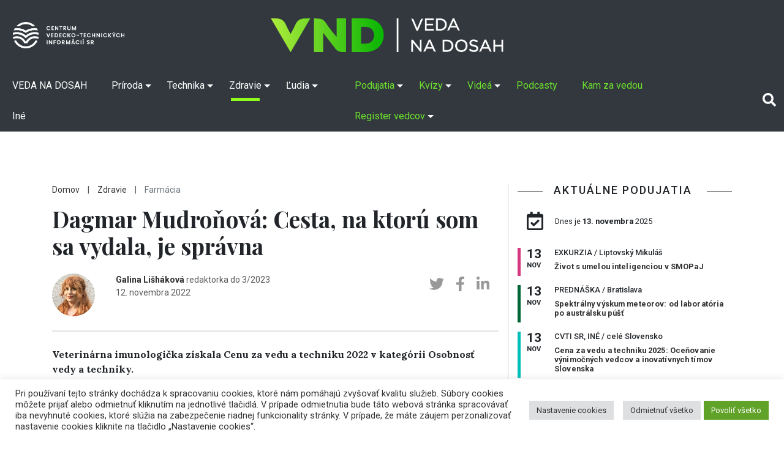

--- FILE ---
content_type: text/html; charset=UTF-8
request_url: https://vedanadosah.cvtisr.sk/zdravie/farmacia/dagmar-mudronova-cesta-na-ktoru-som-sa-vydala-je-spravna/?utm_source=vnd&utm_poradie=1&utm_campaign=vnorene&utm_content=jan-tkac-pocas-kariery-som-viackrat-vobec-nevedel-co-bude-o-pol-roka
body_size: 138088
content:
<!doctype html>
<html lang="sk-SK">
<head>

<meta charset="UTF-8" />
<meta name="viewport" content="width=device-width, initial-scale=1, shrink-to-fit=no">
<link rel="profile" href="https://gmpg.org/xfn/11" />
<link rel="stylesheet" href="https://vedanadosah.cvtisr.sk/wp-content/themes/vnd2020/style.css?v=189" type="text/css" />
<link href="https://vedanadosah.cvtisr.sk/wp-content/themes/vnd2020/assets/css/all.css" rel="stylesheet">
<script src="https://ajax.googleapis.com/ajax/libs/jquery/2.1.4/jquery.min.js"></script>
<meta name='robots' content='index, follow, max-image-preview:large, max-snippet:-1, max-video-preview:-1' />
	<style>img:is([sizes="auto" i], [sizes^="auto," i]) { contain-intrinsic-size: 3000px 1500px }</style>
	
	<!-- This site is optimized with the Yoast SEO plugin v26.1.1 - https://yoast.com/wordpress/plugins/seo/ -->
	<title>Dagmar Mudroňová: Cesta, na ktorú som sa vydala, je správna - VEDA NA DOSAH</title>
	<meta name="description" content="Veterinárna imunologička získala Cenu za vedu a techniku 2022 v kategórii Osobnosť vedy a techniky." />
	<link rel="canonical" href="https://vedanadosah.cvtisr.sk/zdravie/farmacia/dagmar-mudronova-cesta-na-ktoru-som-sa-vydala-je-spravna/" />
	<meta property="og:locale" content="sk_SK" />
	<meta property="og:type" content="article" />
	<meta property="og:title" content="Dagmar Mudroňová: Cesta, na ktorú som sa vydala, je správna - VEDA NA DOSAH" />
	<meta property="og:description" content="Veterinárna imunologička získala Cenu za vedu a techniku 2022 v kategórii Osobnosť vedy a techniky." />
	<meta property="og:url" content="https://vedanadosah.cvtisr.sk/zdravie/farmacia/dagmar-mudronova-cesta-na-ktoru-som-sa-vydala-je-spravna/" />
	<meta property="og:site_name" content="VEDA NA DOSAH" />
	<meta property="article:publisher" content="https://www.facebook.com/vedanadosah" />
	<meta property="article:published_time" content="2022-11-12T04:58:11+00:00" />
	<meta property="article:modified_time" content="2025-07-17T09:10:43+00:00" />
	<meta property="og:image" content="https://vedanadosah.cvtisr.sk/wp-content/uploads/2022/11/CVaT_banner_MUDRONOVA_.png" />
	<meta property="og:image:width" content="1200" />
	<meta property="og:image:height" content="680" />
	<meta property="og:image:type" content="image/png" />
	<meta name="author" content="Galina Lišháková" />
	<meta name="twitter:card" content="summary_large_image" />
	<meta name="twitter:creator" content="@cvti_sr" />
	<meta name="twitter:site" content="@cvti_sr" />
	<meta name="twitter:label1" content="Autor" />
	<meta name="twitter:data1" content="Galina Lišháková" />
	<meta name="twitter:label2" content="Predpokladaný čas čítania" />
	<meta name="twitter:data2" content="15 minút" />
	<meta name="twitter:label3" content="Written by" />
	<meta name="twitter:data3" content="Galina Lišháková" />
	<script type="application/ld+json" class="yoast-schema-graph">{"@context":"https://schema.org","@graph":[{"@type":"WebPage","@id":"https://vedanadosah.cvtisr.sk/zdravie/farmacia/dagmar-mudronova-cesta-na-ktoru-som-sa-vydala-je-spravna/","url":"https://vedanadosah.cvtisr.sk/zdravie/farmacia/dagmar-mudronova-cesta-na-ktoru-som-sa-vydala-je-spravna/","name":"Dagmar Mudroňová: Cesta, na ktorú som sa vydala, je správna - VEDA NA DOSAH","isPartOf":{"@id":"https://vedanadosah.cvtisr.sk/#website"},"primaryImageOfPage":{"@id":"https://vedanadosah.cvtisr.sk/zdravie/farmacia/dagmar-mudronova-cesta-na-ktoru-som-sa-vydala-je-spravna/#primaryimage"},"image":{"@id":"https://vedanadosah.cvtisr.sk/zdravie/farmacia/dagmar-mudronova-cesta-na-ktoru-som-sa-vydala-je-spravna/#primaryimage"},"thumbnailUrl":"https://vedanadosah.cvtisr.sk/wp-content/uploads/2022/11/CVaT_banner_MUDRONOVA_.png","datePublished":"2022-11-12T04:58:11+00:00","dateModified":"2025-07-17T09:10:43+00:00","author":{"@id":"https://vedanadosah.cvtisr.sk/#/schema/person/1edf1532d9124ff034366047ca78e7ce"},"description":"Veterinárna imunologička získala Cenu za vedu a techniku 2022 v kategórii Osobnosť vedy a techniky.","inLanguage":"sk-SK","potentialAction":[{"@type":"ReadAction","target":["https://vedanadosah.cvtisr.sk/zdravie/farmacia/dagmar-mudronova-cesta-na-ktoru-som-sa-vydala-je-spravna/"]}]},{"@type":"ImageObject","inLanguage":"sk-SK","@id":"https://vedanadosah.cvtisr.sk/zdravie/farmacia/dagmar-mudronova-cesta-na-ktoru-som-sa-vydala-je-spravna/#primaryimage","url":"https://vedanadosah.cvtisr.sk/wp-content/uploads/2022/11/CVaT_banner_MUDRONOVA_.png","contentUrl":"https://vedanadosah.cvtisr.sk/wp-content/uploads/2022/11/CVaT_banner_MUDRONOVA_.png","width":1200,"height":680},{"@type":"WebSite","@id":"https://vedanadosah.cvtisr.sk/#website","url":"https://vedanadosah.cvtisr.sk/","name":"VEDA NA DOSAH","description":"VEDA NA DOSAH – váš zdroj informácií o slovenskej vede","potentialAction":[{"@type":"SearchAction","target":{"@type":"EntryPoint","urlTemplate":"https://vedanadosah.cvtisr.sk/?s={search_term_string}"},"query-input":{"@type":"PropertyValueSpecification","valueRequired":true,"valueName":"search_term_string"}}],"inLanguage":"sk-SK"},{"@type":"Person","@id":"https://vedanadosah.cvtisr.sk/#/schema/person/1edf1532d9124ff034366047ca78e7ce","name":"Galina Lišháková","image":{"@type":"ImageObject","inLanguage":"sk-SK","@id":"https://vedanadosah.cvtisr.sk/#/schema/person/image/76f05459b0f10701518d34861809b07a","url":"https://secure.gravatar.com/avatar/a3a74c69b8fef688d3a04d5a1a664c8cb05e809a8311b42829b92605455a8ec8?s=96&d=wp_user_avatar&r=g","contentUrl":"https://secure.gravatar.com/avatar/a3a74c69b8fef688d3a04d5a1a664c8cb05e809a8311b42829b92605455a8ec8?s=96&d=wp_user_avatar&r=g","caption":"Galina Lišháková"},"description":"redaktorka do 3/2023","url":"https://vedanadosah.cvtisr.sk/author/galina-cvrkalova/"}]}</script>
	<!-- / Yoast SEO plugin. -->


<link rel='dns-prefetch' href='//cdnjs.cloudflare.com' />
<link rel='dns-prefetch' href='//stackpath.bootstrapcdn.com' />
<link rel='dns-prefetch' href='//ajax.googleapis.com' />
<link rel='dns-prefetch' href='//cdn.jsdelivr.net' />
<link rel="alternate" type="application/rss+xml" title="RSS kanál: VEDA NA DOSAH &raquo;" href="https://vedanadosah.cvtisr.sk/feed/" />
<link rel="alternate" type="application/rss+xml" title="RSS kanál komentárov webu VEDA NA DOSAH &raquo;" href="https://vedanadosah.cvtisr.sk/comments/feed/" />
<script type="text/javascript">
/* <![CDATA[ */
window._wpemojiSettings = {"baseUrl":"https:\/\/s.w.org\/images\/core\/emoji\/16.0.1\/72x72\/","ext":".png","svgUrl":"https:\/\/s.w.org\/images\/core\/emoji\/16.0.1\/svg\/","svgExt":".svg","source":{"concatemoji":"https:\/\/vedanadosah.cvtisr.sk\/wp-includes\/js\/wp-emoji-release.min.js?ver=52a6dbc2419c301855902874f79e2984"}};
/*! This file is auto-generated */
!function(s,n){var o,i,e;function c(e){try{var t={supportTests:e,timestamp:(new Date).valueOf()};sessionStorage.setItem(o,JSON.stringify(t))}catch(e){}}function p(e,t,n){e.clearRect(0,0,e.canvas.width,e.canvas.height),e.fillText(t,0,0);var t=new Uint32Array(e.getImageData(0,0,e.canvas.width,e.canvas.height).data),a=(e.clearRect(0,0,e.canvas.width,e.canvas.height),e.fillText(n,0,0),new Uint32Array(e.getImageData(0,0,e.canvas.width,e.canvas.height).data));return t.every(function(e,t){return e===a[t]})}function u(e,t){e.clearRect(0,0,e.canvas.width,e.canvas.height),e.fillText(t,0,0);for(var n=e.getImageData(16,16,1,1),a=0;a<n.data.length;a++)if(0!==n.data[a])return!1;return!0}function f(e,t,n,a){switch(t){case"flag":return n(e,"\ud83c\udff3\ufe0f\u200d\u26a7\ufe0f","\ud83c\udff3\ufe0f\u200b\u26a7\ufe0f")?!1:!n(e,"\ud83c\udde8\ud83c\uddf6","\ud83c\udde8\u200b\ud83c\uddf6")&&!n(e,"\ud83c\udff4\udb40\udc67\udb40\udc62\udb40\udc65\udb40\udc6e\udb40\udc67\udb40\udc7f","\ud83c\udff4\u200b\udb40\udc67\u200b\udb40\udc62\u200b\udb40\udc65\u200b\udb40\udc6e\u200b\udb40\udc67\u200b\udb40\udc7f");case"emoji":return!a(e,"\ud83e\udedf")}return!1}function g(e,t,n,a){var r="undefined"!=typeof WorkerGlobalScope&&self instanceof WorkerGlobalScope?new OffscreenCanvas(300,150):s.createElement("canvas"),o=r.getContext("2d",{willReadFrequently:!0}),i=(o.textBaseline="top",o.font="600 32px Arial",{});return e.forEach(function(e){i[e]=t(o,e,n,a)}),i}function t(e){var t=s.createElement("script");t.src=e,t.defer=!0,s.head.appendChild(t)}"undefined"!=typeof Promise&&(o="wpEmojiSettingsSupports",i=["flag","emoji"],n.supports={everything:!0,everythingExceptFlag:!0},e=new Promise(function(e){s.addEventListener("DOMContentLoaded",e,{once:!0})}),new Promise(function(t){var n=function(){try{var e=JSON.parse(sessionStorage.getItem(o));if("object"==typeof e&&"number"==typeof e.timestamp&&(new Date).valueOf()<e.timestamp+604800&&"object"==typeof e.supportTests)return e.supportTests}catch(e){}return null}();if(!n){if("undefined"!=typeof Worker&&"undefined"!=typeof OffscreenCanvas&&"undefined"!=typeof URL&&URL.createObjectURL&&"undefined"!=typeof Blob)try{var e="postMessage("+g.toString()+"("+[JSON.stringify(i),f.toString(),p.toString(),u.toString()].join(",")+"));",a=new Blob([e],{type:"text/javascript"}),r=new Worker(URL.createObjectURL(a),{name:"wpTestEmojiSupports"});return void(r.onmessage=function(e){c(n=e.data),r.terminate(),t(n)})}catch(e){}c(n=g(i,f,p,u))}t(n)}).then(function(e){for(var t in e)n.supports[t]=e[t],n.supports.everything=n.supports.everything&&n.supports[t],"flag"!==t&&(n.supports.everythingExceptFlag=n.supports.everythingExceptFlag&&n.supports[t]);n.supports.everythingExceptFlag=n.supports.everythingExceptFlag&&!n.supports.flag,n.DOMReady=!1,n.readyCallback=function(){n.DOMReady=!0}}).then(function(){return e}).then(function(){var e;n.supports.everything||(n.readyCallback(),(e=n.source||{}).concatemoji?t(e.concatemoji):e.wpemoji&&e.twemoji&&(t(e.twemoji),t(e.wpemoji)))}))}((window,document),window._wpemojiSettings);
/* ]]> */
</script>
<style id='wp-emoji-styles-inline-css' type='text/css'>

	img.wp-smiley, img.emoji {
		display: inline !important;
		border: none !important;
		box-shadow: none !important;
		height: 1em !important;
		width: 1em !important;
		margin: 0 0.07em !important;
		vertical-align: -0.1em !important;
		background: none !important;
		padding: 0 !important;
	}
</style>
<link rel='stylesheet' id='wp-block-library-css' href='https://vedanadosah.cvtisr.sk/wp-includes/css/dist/block-library/style.min.css?ver=52a6dbc2419c301855902874f79e2984' type='text/css' media='all' />
<style id='classic-theme-styles-inline-css' type='text/css'>
/*! This file is auto-generated */
.wp-block-button__link{color:#fff;background-color:#32373c;border-radius:9999px;box-shadow:none;text-decoration:none;padding:calc(.667em + 2px) calc(1.333em + 2px);font-size:1.125em}.wp-block-file__button{background:#32373c;color:#fff;text-decoration:none}
</style>
<style id='co-authors-plus-coauthors-style-inline-css' type='text/css'>
.wp-block-co-authors-plus-coauthors.is-layout-flow [class*=wp-block-co-authors-plus]{display:inline}

</style>
<style id='co-authors-plus-avatar-style-inline-css' type='text/css'>
.wp-block-co-authors-plus-avatar :where(img){height:auto;max-width:100%;vertical-align:bottom}.wp-block-co-authors-plus-coauthors.is-layout-flow .wp-block-co-authors-plus-avatar :where(img){vertical-align:middle}.wp-block-co-authors-plus-avatar:is(.alignleft,.alignright){display:table}.wp-block-co-authors-plus-avatar.aligncenter{display:table;margin-inline:auto}

</style>
<style id='co-authors-plus-image-style-inline-css' type='text/css'>
.wp-block-co-authors-plus-image{margin-bottom:0}.wp-block-co-authors-plus-image :where(img){height:auto;max-width:100%;vertical-align:bottom}.wp-block-co-authors-plus-coauthors.is-layout-flow .wp-block-co-authors-plus-image :where(img){vertical-align:middle}.wp-block-co-authors-plus-image:is(.alignfull,.alignwide) :where(img){width:100%}.wp-block-co-authors-plus-image:is(.alignleft,.alignright){display:table}.wp-block-co-authors-plus-image.aligncenter{display:table;margin-inline:auto}

</style>
<style id='qsm-quiz-style-inline-css' type='text/css'>


</style>
<style id='global-styles-inline-css' type='text/css'>
:root{--wp--preset--aspect-ratio--square: 1;--wp--preset--aspect-ratio--4-3: 4/3;--wp--preset--aspect-ratio--3-4: 3/4;--wp--preset--aspect-ratio--3-2: 3/2;--wp--preset--aspect-ratio--2-3: 2/3;--wp--preset--aspect-ratio--16-9: 16/9;--wp--preset--aspect-ratio--9-16: 9/16;--wp--preset--color--black: #000000;--wp--preset--color--cyan-bluish-gray: #abb8c3;--wp--preset--color--white: #ffffff;--wp--preset--color--pale-pink: #f78da7;--wp--preset--color--vivid-red: #cf2e2e;--wp--preset--color--luminous-vivid-orange: #ff6900;--wp--preset--color--luminous-vivid-amber: #fcb900;--wp--preset--color--light-green-cyan: #7bdcb5;--wp--preset--color--vivid-green-cyan: #00d084;--wp--preset--color--pale-cyan-blue: #8ed1fc;--wp--preset--color--vivid-cyan-blue: #0693e3;--wp--preset--color--vivid-purple: #9b51e0;--wp--preset--gradient--vivid-cyan-blue-to-vivid-purple: linear-gradient(135deg,rgba(6,147,227,1) 0%,rgb(155,81,224) 100%);--wp--preset--gradient--light-green-cyan-to-vivid-green-cyan: linear-gradient(135deg,rgb(122,220,180) 0%,rgb(0,208,130) 100%);--wp--preset--gradient--luminous-vivid-amber-to-luminous-vivid-orange: linear-gradient(135deg,rgba(252,185,0,1) 0%,rgba(255,105,0,1) 100%);--wp--preset--gradient--luminous-vivid-orange-to-vivid-red: linear-gradient(135deg,rgba(255,105,0,1) 0%,rgb(207,46,46) 100%);--wp--preset--gradient--very-light-gray-to-cyan-bluish-gray: linear-gradient(135deg,rgb(238,238,238) 0%,rgb(169,184,195) 100%);--wp--preset--gradient--cool-to-warm-spectrum: linear-gradient(135deg,rgb(74,234,220) 0%,rgb(151,120,209) 20%,rgb(207,42,186) 40%,rgb(238,44,130) 60%,rgb(251,105,98) 80%,rgb(254,248,76) 100%);--wp--preset--gradient--blush-light-purple: linear-gradient(135deg,rgb(255,206,236) 0%,rgb(152,150,240) 100%);--wp--preset--gradient--blush-bordeaux: linear-gradient(135deg,rgb(254,205,165) 0%,rgb(254,45,45) 50%,rgb(107,0,62) 100%);--wp--preset--gradient--luminous-dusk: linear-gradient(135deg,rgb(255,203,112) 0%,rgb(199,81,192) 50%,rgb(65,88,208) 100%);--wp--preset--gradient--pale-ocean: linear-gradient(135deg,rgb(255,245,203) 0%,rgb(182,227,212) 50%,rgb(51,167,181) 100%);--wp--preset--gradient--electric-grass: linear-gradient(135deg,rgb(202,248,128) 0%,rgb(113,206,126) 100%);--wp--preset--gradient--midnight: linear-gradient(135deg,rgb(2,3,129) 0%,rgb(40,116,252) 100%);--wp--preset--font-size--small: 13px;--wp--preset--font-size--medium: 20px;--wp--preset--font-size--large: 36px;--wp--preset--font-size--x-large: 42px;--wp--preset--spacing--20: 0.44rem;--wp--preset--spacing--30: 0.67rem;--wp--preset--spacing--40: 1rem;--wp--preset--spacing--50: 1.5rem;--wp--preset--spacing--60: 2.25rem;--wp--preset--spacing--70: 3.38rem;--wp--preset--spacing--80: 5.06rem;--wp--preset--shadow--natural: 6px 6px 9px rgba(0, 0, 0, 0.2);--wp--preset--shadow--deep: 12px 12px 50px rgba(0, 0, 0, 0.4);--wp--preset--shadow--sharp: 6px 6px 0px rgba(0, 0, 0, 0.2);--wp--preset--shadow--outlined: 6px 6px 0px -3px rgba(255, 255, 255, 1), 6px 6px rgba(0, 0, 0, 1);--wp--preset--shadow--crisp: 6px 6px 0px rgba(0, 0, 0, 1);}:where(.is-layout-flex){gap: 0.5em;}:where(.is-layout-grid){gap: 0.5em;}body .is-layout-flex{display: flex;}.is-layout-flex{flex-wrap: wrap;align-items: center;}.is-layout-flex > :is(*, div){margin: 0;}body .is-layout-grid{display: grid;}.is-layout-grid > :is(*, div){margin: 0;}:where(.wp-block-columns.is-layout-flex){gap: 2em;}:where(.wp-block-columns.is-layout-grid){gap: 2em;}:where(.wp-block-post-template.is-layout-flex){gap: 1.25em;}:where(.wp-block-post-template.is-layout-grid){gap: 1.25em;}.has-black-color{color: var(--wp--preset--color--black) !important;}.has-cyan-bluish-gray-color{color: var(--wp--preset--color--cyan-bluish-gray) !important;}.has-white-color{color: var(--wp--preset--color--white) !important;}.has-pale-pink-color{color: var(--wp--preset--color--pale-pink) !important;}.has-vivid-red-color{color: var(--wp--preset--color--vivid-red) !important;}.has-luminous-vivid-orange-color{color: var(--wp--preset--color--luminous-vivid-orange) !important;}.has-luminous-vivid-amber-color{color: var(--wp--preset--color--luminous-vivid-amber) !important;}.has-light-green-cyan-color{color: var(--wp--preset--color--light-green-cyan) !important;}.has-vivid-green-cyan-color{color: var(--wp--preset--color--vivid-green-cyan) !important;}.has-pale-cyan-blue-color{color: var(--wp--preset--color--pale-cyan-blue) !important;}.has-vivid-cyan-blue-color{color: var(--wp--preset--color--vivid-cyan-blue) !important;}.has-vivid-purple-color{color: var(--wp--preset--color--vivid-purple) !important;}.has-black-background-color{background-color: var(--wp--preset--color--black) !important;}.has-cyan-bluish-gray-background-color{background-color: var(--wp--preset--color--cyan-bluish-gray) !important;}.has-white-background-color{background-color: var(--wp--preset--color--white) !important;}.has-pale-pink-background-color{background-color: var(--wp--preset--color--pale-pink) !important;}.has-vivid-red-background-color{background-color: var(--wp--preset--color--vivid-red) !important;}.has-luminous-vivid-orange-background-color{background-color: var(--wp--preset--color--luminous-vivid-orange) !important;}.has-luminous-vivid-amber-background-color{background-color: var(--wp--preset--color--luminous-vivid-amber) !important;}.has-light-green-cyan-background-color{background-color: var(--wp--preset--color--light-green-cyan) !important;}.has-vivid-green-cyan-background-color{background-color: var(--wp--preset--color--vivid-green-cyan) !important;}.has-pale-cyan-blue-background-color{background-color: var(--wp--preset--color--pale-cyan-blue) !important;}.has-vivid-cyan-blue-background-color{background-color: var(--wp--preset--color--vivid-cyan-blue) !important;}.has-vivid-purple-background-color{background-color: var(--wp--preset--color--vivid-purple) !important;}.has-black-border-color{border-color: var(--wp--preset--color--black) !important;}.has-cyan-bluish-gray-border-color{border-color: var(--wp--preset--color--cyan-bluish-gray) !important;}.has-white-border-color{border-color: var(--wp--preset--color--white) !important;}.has-pale-pink-border-color{border-color: var(--wp--preset--color--pale-pink) !important;}.has-vivid-red-border-color{border-color: var(--wp--preset--color--vivid-red) !important;}.has-luminous-vivid-orange-border-color{border-color: var(--wp--preset--color--luminous-vivid-orange) !important;}.has-luminous-vivid-amber-border-color{border-color: var(--wp--preset--color--luminous-vivid-amber) !important;}.has-light-green-cyan-border-color{border-color: var(--wp--preset--color--light-green-cyan) !important;}.has-vivid-green-cyan-border-color{border-color: var(--wp--preset--color--vivid-green-cyan) !important;}.has-pale-cyan-blue-border-color{border-color: var(--wp--preset--color--pale-cyan-blue) !important;}.has-vivid-cyan-blue-border-color{border-color: var(--wp--preset--color--vivid-cyan-blue) !important;}.has-vivid-purple-border-color{border-color: var(--wp--preset--color--vivid-purple) !important;}.has-vivid-cyan-blue-to-vivid-purple-gradient-background{background: var(--wp--preset--gradient--vivid-cyan-blue-to-vivid-purple) !important;}.has-light-green-cyan-to-vivid-green-cyan-gradient-background{background: var(--wp--preset--gradient--light-green-cyan-to-vivid-green-cyan) !important;}.has-luminous-vivid-amber-to-luminous-vivid-orange-gradient-background{background: var(--wp--preset--gradient--luminous-vivid-amber-to-luminous-vivid-orange) !important;}.has-luminous-vivid-orange-to-vivid-red-gradient-background{background: var(--wp--preset--gradient--luminous-vivid-orange-to-vivid-red) !important;}.has-very-light-gray-to-cyan-bluish-gray-gradient-background{background: var(--wp--preset--gradient--very-light-gray-to-cyan-bluish-gray) !important;}.has-cool-to-warm-spectrum-gradient-background{background: var(--wp--preset--gradient--cool-to-warm-spectrum) !important;}.has-blush-light-purple-gradient-background{background: var(--wp--preset--gradient--blush-light-purple) !important;}.has-blush-bordeaux-gradient-background{background: var(--wp--preset--gradient--blush-bordeaux) !important;}.has-luminous-dusk-gradient-background{background: var(--wp--preset--gradient--luminous-dusk) !important;}.has-pale-ocean-gradient-background{background: var(--wp--preset--gradient--pale-ocean) !important;}.has-electric-grass-gradient-background{background: var(--wp--preset--gradient--electric-grass) !important;}.has-midnight-gradient-background{background: var(--wp--preset--gradient--midnight) !important;}.has-small-font-size{font-size: var(--wp--preset--font-size--small) !important;}.has-medium-font-size{font-size: var(--wp--preset--font-size--medium) !important;}.has-large-font-size{font-size: var(--wp--preset--font-size--large) !important;}.has-x-large-font-size{font-size: var(--wp--preset--font-size--x-large) !important;}
:where(.wp-block-post-template.is-layout-flex){gap: 1.25em;}:where(.wp-block-post-template.is-layout-grid){gap: 1.25em;}
:where(.wp-block-columns.is-layout-flex){gap: 2em;}:where(.wp-block-columns.is-layout-grid){gap: 2em;}
:root :where(.wp-block-pullquote){font-size: 1.5em;line-height: 1.6;}
</style>
<link rel='stylesheet' id='cookie-law-info-css' href='https://vedanadosah.cvtisr.sk/wp-content/plugins/cookie-law-info/public/css/cookie-law-info-public.css?ver=2.1.2' type='text/css' media='all' />
<link rel='stylesheet' id='cookie-law-info-gdpr-css' href='https://vedanadosah.cvtisr.sk/wp-content/plugins/cookie-law-info/public/css/cookie-law-info-gdpr.css?ver=2.1.2' type='text/css' media='all' />
<link rel='stylesheet' id='bootstrap_css-css' href='https://vedanadosah.cvtisr.sk/wp-content/themes/vnd2020/assets/css/bootstrap.min.css?ver=52a6dbc2419c301855902874f79e2984' type='text/css' media='all' />
<link rel='stylesheet' id='jquery-ui-css' href='https://ajax.googleapis.com/ajax/libs/jqueryui/1.8/themes/base/jquery-ui.css?ver=52a6dbc2419c301855902874f79e2984' type='text/css' media='all' />
<link rel='stylesheet' id='silk-css-css' href='//cdn.jsdelivr.net/npm/slick-carousel@1.8.1/slick/slick.css?ver=52a6dbc2419c301855902874f79e2984' type='text/css' media='all' />
<link rel='stylesheet' id='silk-css-tema-css' href='https://vedanadosah.cvtisr.sk/wp-content/themes/vnd2020/assets/css/slick-theme.css?ver=52a6dbc2419c301855902874f79e2984' type='text/css' media='all' />
<link rel='stylesheet' id='bootstrap-css-css' href='https://stackpath.bootstrapcdn.com/bootstrap/4.3.1/css/bootstrap.min.css' type='text/css' media='all'  crossorigin="anonymous" />
<link rel='stylesheet' id='taxopress-frontend-css-css' href='https://vedanadosah.cvtisr.sk/wp-content/plugins/simple-tags/assets/frontend/css/frontend.css?ver=3.38.0' type='text/css' media='all' />
<script type="text/javascript" src="https://vedanadosah.cvtisr.sk/wp-includes/js/jquery/jquery.min.js?ver=3.7.1" id="jquery-core-js"></script>
<script type="text/javascript" src="https://vedanadosah.cvtisr.sk/wp-includes/js/jquery/jquery-migrate.min.js?ver=3.4.1" id="jquery-migrate-js"></script>
<script type="text/javascript" id="cookie-law-info-js-extra">
/* <![CDATA[ */
var Cli_Data = {"nn_cookie_ids":["YSC","VISITOR_INFO1_LIVE","yt-remote-device-id","yt-remote-connected-devices","fr","CONSENT","UID"],"cookielist":[],"non_necessary_cookies":{"analytics":["CONSENT","UID"],"advertisement":["YSC","VISITOR_INFO1_LIVE","yt-remote-device-id","yt-remote-connected-devices","fr"]},"ccpaEnabled":"","ccpaRegionBased":"","ccpaBarEnabled":"","strictlyEnabled":["necessary","obligatoire"],"ccpaType":"gdpr","js_blocking":"1","custom_integration":"","triggerDomRefresh":"","secure_cookies":""};
var cli_cookiebar_settings = {"animate_speed_hide":"500","animate_speed_show":"500","background":"#FFF","border":"#b1a6a6c2","border_on":"","button_1_button_colour":"#61a229","button_1_button_hover":"#4e8221","button_1_link_colour":"#fff","button_1_as_button":"1","button_1_new_win":"","button_2_button_colour":"#333","button_2_button_hover":"#292929","button_2_link_colour":"#444","button_2_as_button":"","button_2_hidebar":"","button_3_button_colour":"#dedfe0","button_3_button_hover":"#b2b2b3","button_3_link_colour":"#333333","button_3_as_button":"1","button_3_new_win":"","button_4_button_colour":"#dedfe0","button_4_button_hover":"#b2b2b3","button_4_link_colour":"#333333","button_4_as_button":"1","button_7_button_colour":"#61a229","button_7_button_hover":"#4e8221","button_7_link_colour":"#fff","button_7_as_button":"1","button_7_new_win":"","font_family":"inherit","header_fix":"","notify_animate_hide":"1","notify_animate_show":"","notify_div_id":"#cookie-law-info-bar","notify_position_horizontal":"right","notify_position_vertical":"bottom","scroll_close":"","scroll_close_reload":"","accept_close_reload":"","reject_close_reload":"","showagain_tab":"1","showagain_background":"#fff","showagain_border":"#000","showagain_div_id":"#cookie-law-info-again","showagain_x_position":"1%","text":"#333333","show_once_yn":"","show_once":"10000","logging_on":"","as_popup":"","popup_overlay":"1","bar_heading_text":"","cookie_bar_as":"banner","popup_showagain_position":"bottom-right","widget_position":"left"};
var log_object = {"ajax_url":"https:\/\/vedanadosah.cvtisr.sk\/wp-admin\/admin-ajax.php"};
/* ]]> */
</script>
<script type="text/javascript" src="https://vedanadosah.cvtisr.sk/wp-content/plugins/cookie-law-info/public/js/cookie-law-info-public.js?ver=2.1.2" id="cookie-law-info-js"></script>
<script type="text/javascript" src="https://vedanadosah.cvtisr.sk/wp-content/plugins/simple-tags/assets/frontend/js/frontend.js?ver=3.38.0" id="taxopress-frontend-js-js"></script>
<link rel="https://api.w.org/" href="https://vedanadosah.cvtisr.sk/wp-json/" /><link rel="alternate" title="JSON" type="application/json" href="https://vedanadosah.cvtisr.sk/wp-json/wp/v2/posts/37229" /><link rel="EditURI" type="application/rsd+xml" title="RSD" href="https://vedanadosah.cvtisr.sk/xmlrpc.php?rsd" />

<link rel='shortlink' href='https://vedanadosah.cvtisr.sk/?p=37229' />
<link rel="alternate" title="oEmbed (JSON)" type="application/json+oembed" href="https://vedanadosah.cvtisr.sk/wp-json/oembed/1.0/embed?url=https%3A%2F%2Fvedanadosah.cvtisr.sk%2Fzdravie%2Ffarmacia%2Fdagmar-mudronova-cesta-na-ktoru-som-sa-vydala-je-spravna%2F" />
<link rel="alternate" title="oEmbed (XML)" type="text/xml+oembed" href="https://vedanadosah.cvtisr.sk/wp-json/oembed/1.0/embed?url=https%3A%2F%2Fvedanadosah.cvtisr.sk%2Fzdravie%2Ffarmacia%2Fdagmar-mudronova-cesta-na-ktoru-som-sa-vydala-je-spravna%2F&#038;format=xml" />
<link rel="icon" href="https://vedanadosah.cvtisr.sk/wp-content/uploads/2021/07/cropped-VND_favicon_novy-32x32.png" sizes="32x32" />
<link rel="icon" href="https://vedanadosah.cvtisr.sk/wp-content/uploads/2021/07/cropped-VND_favicon_novy-192x192.png" sizes="192x192" />
<link rel="apple-touch-icon" href="https://vedanadosah.cvtisr.sk/wp-content/uploads/2021/07/cropped-VND_favicon_novy-180x180.png" />
<meta name="msapplication-TileImage" content="https://vedanadosah.cvtisr.sk/wp-content/uploads/2021/07/cropped-VND_favicon_novy-270x270.png" />
<meta name="google-site-verification" content="mKj5RcdJGOwflM_hvHcos_hHrxQXJsa72nzD-z5C8XQ" />
<link href="https://vedanadosah.cvtisr.sk/wp-content/themes/vnd2020/assets//css/select2.min.css" rel="stylesheet" />
<link href="https://vedanadosah.cvtisr.sk/wp-content/themes/vnd2020/assets/css/lightgallery.css" rel="stylesheet">
<link type="text/css" rel="stylesheet" href="https://vedanadosah.cvtisr.sk/wp-content/themes/vnd2020/assets/css/lightslider.css" />	

<!-- Matomo -->
<script>
  var _paq = window._paq = window._paq || [];
  /* tracker methods like "setCustomDimension" should be called before "trackPageView" */
  _paq.push(["setDoNotTrack", true]);
  _paq.push(["disableCookies"]);
  _paq.push(['trackPageView']);
  _paq.push(['enableLinkTracking']);
  (function() {
    var u="//analytics.cvtisr.sk/";
    _paq.push(['setTrackerUrl', u+'matomo.php']);
    _paq.push(['setSiteId', '1']);
    var d=document, g=d.createElement('script'), s=d.getElementsByTagName('script')[0];
    g.async=true; g.src=u+'matomo.js'; s.parentNode.insertBefore(g,s);
  })();
</script>
<!-- End Matomo Code -->





</head>
<body>

<a class="skip-to-content-link" href="#skipcont">
Preskočiť na obsah
</a>
<a class="skip-to-footer-link" href="#skipfoot">
Preskočiť na pätu (NCP VaT)
</a>
	<header>
		<div class="logotop d-none  d-lg-block d-xl-block bg-darkmenu">
	<a class="navbar-brand d-block  " href="https://vedanadosah.cvtisr.sk/" title="VEDA NA DOSAH – váš zdroj informácií o slovenskej vede">
	<img class="cvtilogohead" src="https://vedanadosah.cvtisr.sk/wp-content/themes/vnd2020/assets/img/cvti-logo-horizontal-white.png" alt="">
	<img src="https://vedanadosah.cvtisr.sk/wp-content/themes/vnd2020/assets/img/vndlogonew.png" alt="VEDA NA DOSAH – váš zdroj informácií o slovenskej vede"></a>
	</div>
		<nav class="navbar navbar-expand-lg navbar-dark  bg-darkmenu">
			<a class="navbar-brand d-block  d-lg-none d-xl-none" href="https://vedanadosah.cvtisr.sk/" title="VEDA NA DOSAH – váš zdroj informácií o slovenskej vede"> <img alt="VEDA NA DOSAH – váš zdroj informácií o slovenskej vede" src="https://vedanadosah.cvtisr.sk/wp-content/themes/vnd2020/assets/img/vndlogonew.png"></a>
			<img class="cvtilogoheadmob " src="https://vedanadosah.cvtisr.sk/wp-content/themes/vnd2020/assets/img/cvti-logo-horizontal-white.png" alt="">
			<button class="navbar-toggler" type="button" data-toggle="collapse" data-target="#navbarCollapse" aria-controls="navbarCollapse" aria-expanded="false" aria-label="Toggle navigation">
				<span class="navbar-toggler-icon"></span>
			</button>
			<div class="collapse navbar-collapse" id="navbarCollapse">
				<div id="cssmenu" class="navbar-nav  m-biele"><ul id="menu-mainmenu" class="menu"><li id="menu-item-25406" class="menu-item menu-item-type-custom menu-item-object-custom"><a title="homepage VEDA NA DOSAH" href="/"><span>VEDA NA DOSAH</span></a></li>
<li id="menu-item-17663" class="menu-item menu-item-type-taxonomy menu-item-object-category menu-item-has-children has-sub"><a title="Rubrika Príroda" href="https://vedanadosah.cvtisr.sk/kategoria/priroda/"><span>Príroda</span></a>
<ul>
	<li id="menu-item-17697" class="menu-item menu-item-type-taxonomy menu-item-object-category"><a title="Podrubrika Matematika" href="https://vedanadosah.cvtisr.sk/kategoria/priroda/matematika/"><span>Matematika</span></a></li>
	<li id="menu-item-17666" class="menu-item menu-item-type-taxonomy menu-item-object-category"><a title="Podrubrika Fyzika" href="https://vedanadosah.cvtisr.sk/kategoria/priroda/fyzika/"><span>Fyzika</span></a></li>
	<li id="menu-item-17688" class="menu-item menu-item-type-taxonomy menu-item-object-category"><a title="Podrubrika Chémia" href="https://vedanadosah.cvtisr.sk/kategoria/priroda/chemia/"><span>Chémia</span></a></li>
	<li id="menu-item-17667" class="menu-item menu-item-type-taxonomy menu-item-object-category"><a title="Podrubrika Zem" href="https://vedanadosah.cvtisr.sk/kategoria/priroda/zem/"><span>Zem</span></a></li>
	<li id="menu-item-17665" class="menu-item menu-item-type-taxonomy menu-item-object-category"><a title="Podrubrika Biológia" href="https://vedanadosah.cvtisr.sk/kategoria/priroda/biologia/"><span>Biológia</span></a></li>
	<li id="menu-item-17698" class="menu-item menu-item-type-taxonomy menu-item-object-category"><a title="Podrubrika Vesmír" href="https://vedanadosah.cvtisr.sk/kategoria/priroda/vesmir/"><span>Vesmír</span></a></li>
	<li id="menu-item-17690" class="menu-item menu-item-type-taxonomy menu-item-object-category"><a title="Podrubrika Životné prostredie" href="https://vedanadosah.cvtisr.sk/kategoria/priroda/zivotne-prostredie/"><span>Životné prostredie</span></a></li>
</ul>
</li>
<li id="menu-item-17661" class="menu-item menu-item-type-taxonomy menu-item-object-category menu-item-has-children has-sub"><a title="Rubrika Technika" href="https://vedanadosah.cvtisr.sk/kategoria/technika/"><span>Technika</span></a>
<ul>
	<li id="menu-item-17691" class="menu-item menu-item-type-taxonomy menu-item-object-category"><a title="Podrubrika Stavebníctvo" href="https://vedanadosah.cvtisr.sk/kategoria/technika/stavebnictvo/"><span>Stavebníctvo</span></a></li>
	<li id="menu-item-17769" class="menu-item menu-item-type-taxonomy menu-item-object-category"><a title="Podrubrika Elektrotechnika" href="https://vedanadosah.cvtisr.sk/kategoria/technika/elektrotechnika/"><span>Elektrotechnika</span></a></li>
	<li id="menu-item-17689" class="menu-item menu-item-type-taxonomy menu-item-object-category"><a title="Podrubrika Informačné a komunikačné technológie" href="https://vedanadosah.cvtisr.sk/kategoria/technika/informacne-a-komunikacne-technologie/"><span>Informačné a komunikačné technológie</span></a></li>
	<li id="menu-item-17693" class="menu-item menu-item-type-taxonomy menu-item-object-category"><a title="Podrubrika Strojárstvo" href="https://vedanadosah.cvtisr.sk/kategoria/technika/strojarstvo/"><span>Strojárstvo</span></a></li>
	<li id="menu-item-17692" class="menu-item menu-item-type-taxonomy menu-item-object-category"><a title="Podrubrika Materiály" href="https://vedanadosah.cvtisr.sk/kategoria/technika/materialy/"><span>Materiály</span></a></li>
	<li id="menu-item-17694" class="menu-item menu-item-type-taxonomy menu-item-object-category"><a title="Podrubrika Nanotechnológie" href="https://vedanadosah.cvtisr.sk/kategoria/technika/nanotechnologie/"><span>Nanotechnológie</span></a></li>
</ul>
</li>
<li id="menu-item-17662" class="menu-item menu-item-type-taxonomy menu-item-object-category current-post-ancestor current-menu-parent current-post-parent menu-item-has-children has-sub"><a title="Rubrika Zdravie" href="https://vedanadosah.cvtisr.sk/kategoria/zdravie/"><span>Zdravie</span></a>
<ul>
	<li id="menu-item-17696" class="menu-item menu-item-type-taxonomy menu-item-object-category"><a title="Podrubrika Medicína" href="https://vedanadosah.cvtisr.sk/kategoria/zdravie/medicina/"><span>Medicína</span></a></li>
	<li id="menu-item-17770" class="menu-item menu-item-type-taxonomy menu-item-object-category current-post-ancestor current-menu-parent current-post-parent"><a title="Podrubrika Farmácia" href="https://vedanadosah.cvtisr.sk/kategoria/zdravie/farmacia/"><span>Farmácia</span></a></li>
	<li id="menu-item-17695" class="menu-item menu-item-type-taxonomy menu-item-object-category"><a title="Podrubrika Biotechnológie" href="https://vedanadosah.cvtisr.sk/kategoria/zdravie/biotechnologie/"><span>Biotechnológie</span></a></li>
</ul>
</li>
<li id="menu-item-17664" class="menu-item menu-item-type-taxonomy menu-item-object-category menu-item-has-children has-sub"><a title="Rubrika Ľudia" href="https://vedanadosah.cvtisr.sk/kategoria/ludia/"><span>Ľudia</span></a>
<ul>
	<li id="menu-item-17775" class="menu-item menu-item-type-taxonomy menu-item-object-category"><a title="Podrubrika História a archeológia" href="https://vedanadosah.cvtisr.sk/kategoria/ludia/historia-a-archeologia/"><span>História a archeológia</span></a></li>
	<li id="menu-item-17776" class="menu-item menu-item-type-taxonomy menu-item-object-category"><a title="Podrubrika Filológia a kultúra" href="https://vedanadosah.cvtisr.sk/kategoria/ludia/filologia-a-kultura/"><span>Filológia a kultúra</span></a></li>
	<li id="menu-item-17777" class="menu-item menu-item-type-taxonomy menu-item-object-category"><a title="Podrubrika Filozofia, etika a teológia" href="https://vedanadosah.cvtisr.sk/kategoria/ludia/filozofia-etika-a-teologia/"><span>Filozofia, etika a teológia</span></a></li>
	<li id="menu-item-17771" class="menu-item menu-item-type-taxonomy menu-item-object-category"><a title="Podrubrika Psychológia a pedagogika" href="https://vedanadosah.cvtisr.sk/kategoria/ludia/psychologia-a-pedagogika/"><span>Psychológia a pedagogika</span></a></li>
	<li id="menu-item-17772" class="menu-item menu-item-type-taxonomy menu-item-object-category"><a title="Podrubrika Ekonómia" href="https://vedanadosah.cvtisr.sk/kategoria/ludia/ekonomia/"><span>Ekonómia</span></a></li>
	<li id="menu-item-17773" class="menu-item menu-item-type-taxonomy menu-item-object-category"><a title="Podrubrika Sociológia" href="https://vedanadosah.cvtisr.sk/kategoria/ludia/sociologia/"><span>Sociológia</span></a></li>
	<li id="menu-item-17774" class="menu-item menu-item-type-taxonomy menu-item-object-category"><a title="Podrubrika Právo a politológia" href="https://vedanadosah.cvtisr.sk/kategoria/ludia/pravo-a-politologia/"><span>Právo a politológia</span></a></li>
</ul>
</li>
<li id="menu-item-17660" class="menu-item menu-item-type-taxonomy menu-item-object-category"><a title="Iné" href="https://vedanadosah.cvtisr.sk/kategoria/ine/"><span>Iné</span></a></li>
</ul></div>				<div id="cssmenu" class="navbar-nav  mr-auto m-zelene"><ul id="menu-mainmenu2" class="menu"><li id="menu-item-17670" class="menu-item menu-item-type-custom menu-item-object-custom menu-item-has-children has-sub"><a title="Podujatia" href="/podujatia"><span>Podujatia</span></a>
<ul>
	<li id="menu-item-20818" class="menu-item menu-item-type-taxonomy menu-item-object-tribe_events_cat"><a title="Podrubrika CVTI SR" href="https://vedanadosah.cvtisr.sk/podujatia/kategoria/cvti-sr/"><span>CVTI SR</span></a></li>
	<li id="menu-item-56075" class="menu-item menu-item-type-custom menu-item-object-custom"><a href="https://vedanadosah.cvtisr.sk/cena-za-vedu-a-techniku/cena-za-vedu-a-techniku-2025/"><span>Cena za vedu a techniku</span></a></li>
	<li id="menu-item-59524" class="menu-item menu-item-type-custom menu-item-object-custom"><a href="https://vedanadosah.cvtisr.sk/zvedave-debaty/"><span>Zvedavé debaty</span></a></li>
	<li id="menu-item-60396" class="menu-item menu-item-type-custom menu-item-object-custom"><a href="https://vedanadosah.cvtisr.sk/vedecky-ambasador/"><span>Vedecký ambasádor</span></a></li>
	<li id="menu-item-20449" class="menu-item menu-item-type-taxonomy menu-item-object-tribe_events_cat"><a title="Podrubrika Exkurzia" href="https://vedanadosah.cvtisr.sk/podujatia/kategoria/exkurzia/"><span>Exkurzia</span></a></li>
	<li id="menu-item-20450" class="menu-item menu-item-type-taxonomy menu-item-object-tribe_events_cat"><a title="Podrubrika Festival" href="https://vedanadosah.cvtisr.sk/podujatia/kategoria/festival/"><span>Festival</span></a></li>
	<li id="menu-item-20451" class="menu-item menu-item-type-taxonomy menu-item-object-tribe_events_cat"><a title="Podrubrika Iné" href="https://vedanadosah.cvtisr.sk/podujatia/kategoria/ine/"><span>Iné</span></a></li>
	<li id="menu-item-20452" class="menu-item menu-item-type-taxonomy menu-item-object-tribe_events_cat"><a title="Podrubrika Konferencia" href="https://vedanadosah.cvtisr.sk/podujatia/kategoria/konferencia/"><span>Konferencia</span></a></li>
	<li id="menu-item-17767" class="menu-item menu-item-type-taxonomy menu-item-object-tribe_events_cat"><a title="Podrubrika Prednáška" href="https://vedanadosah.cvtisr.sk/podujatia/kategoria/prednaska/"><span>Prednáška</span></a></li>
	<li id="menu-item-20453" class="menu-item menu-item-type-taxonomy menu-item-object-tribe_events_cat"><a title="Podrubrika Seminár" href="https://vedanadosah.cvtisr.sk/podujatia/kategoria/seminar/"><span>Seminár</span></a></li>
	<li id="menu-item-17768" class="menu-item menu-item-type-taxonomy menu-item-object-tribe_events_cat"><a title="Podrubrika Súťaž" href="https://vedanadosah.cvtisr.sk/podujatia/kategoria/sutaz/"><span>Súťaž</span></a></li>
	<li id="menu-item-20454" class="menu-item menu-item-type-taxonomy menu-item-object-tribe_events_cat"><a title="Podrubrika Výstava" href="https://vedanadosah.cvtisr.sk/podujatia/kategoria/vystava/"><span>Výstava</span></a></li>
	<li id="menu-item-20455" class="menu-item menu-item-type-taxonomy menu-item-object-tribe_events_cat"><a title="Podrubrika Výzva" href="https://vedanadosah.cvtisr.sk/podujatia/kategoria/vyzva/"><span>Výzva</span></a></li>
	<li id="menu-item-20456" class="menu-item menu-item-type-taxonomy menu-item-object-tribe_events_cat"><a title="Podrubrika Workshop" href="https://vedanadosah.cvtisr.sk/podujatia/kategoria/workshop/"><span>Workshop</span></a></li>
</ul>
</li>
<li id="menu-item-23284" class="menu-item menu-item-type-taxonomy menu-item-object-category menu-item-has-children has-sub"><a title="Kvízy" href="https://vedanadosah.cvtisr.sk/kategoria/kvizy/"><span>Kvízy</span></a>
<ul>
	<li id="menu-item-26150" class="menu-item menu-item-type-taxonomy menu-item-object-category"><a title="Podrubrika Príroda" href="https://vedanadosah.cvtisr.sk/kategoria/kvizy/kvizy-priroda/"><span>Príroda</span></a></li>
	<li id="menu-item-26151" class="menu-item menu-item-type-taxonomy menu-item-object-category"><a title="Podrubrika Technika" href="https://vedanadosah.cvtisr.sk/kategoria/kvizy/kvizy-technika/"><span>Technika</span></a></li>
	<li id="menu-item-26149" class="menu-item menu-item-type-taxonomy menu-item-object-category"><a title="Podrubrika Ľudia" href="https://vedanadosah.cvtisr.sk/kategoria/kvizy/kvizy-ludia/"><span>Ľudia</span></a></li>
	<li id="menu-item-26152" class="menu-item menu-item-type-taxonomy menu-item-object-category"><a title="Podrubrika Zdravie" href="https://vedanadosah.cvtisr.sk/kategoria/kvizy/kvizy-zdravie/"><span>Zdravie</span></a></li>
</ul>
</li>
<li id="menu-item-19149" class="menu-item menu-item-type-taxonomy menu-item-object-category menu-item-has-children has-sub"><a title="Videá" href="https://vedanadosah.cvtisr.sk/kategoria/video/"><span>Videá</span></a>
<ul>
	<li id="menu-item-21020" class="menu-item menu-item-type-taxonomy menu-item-object-category"><a title="Podrubrika Prednášky" href="https://vedanadosah.cvtisr.sk/kategoria/video/prednasky/"><span>Prednášky</span></a></li>
	<li id="menu-item-21029" class="menu-item menu-item-type-taxonomy menu-item-object-category"><a title="Podrubrika Portréty" href="https://vedanadosah.cvtisr.sk/kategoria/video/portrety/"><span>Portréty</span></a></li>
	<li id="menu-item-21027" class="menu-item menu-item-type-taxonomy menu-item-object-category"><a title="Podrubrika Filmy" href="https://vedanadosah.cvtisr.sk/kategoria/video/filmy/"><span>Filmy</span></a></li>
	<li id="menu-item-21028" class="menu-item menu-item-type-taxonomy menu-item-object-category"><a title="Podrubrika Ostatné" href="https://vedanadosah.cvtisr.sk/kategoria/video/ostatne/"><span>Ostatné</span></a></li>
</ul>
</li>
<li id="menu-item-17672" class="menu-item menu-item-type-custom menu-item-object-custom"><a title="Podcasty" href="/podcasty"><span>Podcasty</span></a></li>
<li id="menu-item-36084" class="menu-item menu-item-type-custom menu-item-object-custom"><a title="Kam za vedou" href="/kam-za-vedou/"><span>Kam za vedou</span></a></li>
<li id="menu-item-60403" class="menu-item menu-item-type-custom menu-item-object-custom menu-item-has-children has-sub"><a href="/register-vedcov/"><span>Register vedcov</span></a>
<ul>
	<li id="menu-item-60404" class="menu-item menu-item-type-custom menu-item-object-custom"><a href="/vedci-abeceda/"><span>Abecedný zoznam vedcov</span></a></li>
	<li id="menu-item-60405" class="menu-item menu-item-type-custom menu-item-object-custom"><a href="/vedci-oblasti/"><span>Podľa oblasti výskumu</span></a></li>
	<li id="menu-item-60406" class="menu-item menu-item-type-custom menu-item-object-custom"><a href="/vedci-kategoria/"><span>Podľa vedeckej disciplíny</span></a></li>
</ul>
</li>
</ul></div>     
				<ul class="hladlib">
					<li class="search">
						<a href="#" title="Vyhľadávanie">
							<i class="fas fa-search fa-lg pointer"></i>
						</a>
					</li>
				</ul>
			</div>
		</nav>
		<div class="search-bar">
			<form class="d-flex w-100 justify-content-center" method="GET" action="/">
                <input class="align-self-center search-input form-control" type="text" id="search" name="s" title="Vyhľadávanie" value="" placeholder="Čo potrebujete nájsť" autofocus="autofocus"> 
				<button type="submit" title="Vyhľadávanie" class="align-self-center"><i class="fas fa-search"></i>
                </button>
            </form>
        </div>
	</header><main role="main " >
	<div class="container">
		<div class="row">
			 <div class="col-md-8 clanok">
				<div class="post-37229 post type-post status-publish format-standard has-post-thumbnail hentry category-farmacia category-tvt category-zdravie tag-240156 tag-cena-za-vedu-a-techniku tag-cvti-sr tag-dagmar-mudronova tag-liecba tag-msvvas-sr tag-ocenenie tag-rozhovor tag-rozmnozovanie tag-slovenski-vedci tag-tvt tag-uvlf-v-kosiciach tag-zeny-vo-vede tag-zivocichy" id="post-37229">
					<nav aria-label="breadcrumb">
						<ol class="breadcrumb-lib">
							<li><a href="/" title="Domov">Domov</a></li>
							<li class="separator"> | </li>
							<li  class="breadcrumb-item " ><a href="https://vedanadosah.cvtisr.sk/kategoria/zdravie/" title="Zdravie">Zdravie</a><li class="separator"> | </li><li  class="breadcrumb-item active" ><a href="https://vedanadosah.cvtisr.sk/kategoria/zdravie/farmacia/" title="Farmácia">Farmácia</a></li>						</ol>
					</nav>
			
					<h1 class="titulok-post">Dagmar Mudroňová: Cesta, na ktorú som sa vydala, je správna</h1>
					<div class="row ">
						<div class="col-md-8">
							<div class="dropky">
								<div class="autori">
									<div class="autori-img">
																		<div  class="autor-thumb">
										<img src="https://vedanadosah.cvtisr.sk/wp-content/uploads/2020/10/Gali_portret_stvorec.jpg" class="" title="Galina Lišháková" alt="Galina Lišháková">
									</div>
																		</div>
									<div class="autor-li" >
										<ul>
																				<li><a href="/author/galina-cvrkalova" target="_blank" title="Galina Lišháková">Galina Lišháková</a> <span>redaktorka do 3/2023</span></li>
																				<li><span >12. novembra 2022 </span></li>
										</ul>
									</div>
								</div>
							</div>
						</div>
						<div class="col-md-4">
							<ul class="sieteclanok">
								<li><a  href="http://twitter.com/intent/tweet?text=Dagmar Mudroňová: Cesta, na ktorú som sa vydala, je správna&amp;url=https://vedanadosah.cvtisr.sk/zdravie/farmacia/dagmar-mudronova-cesta-na-ktoru-som-sa-vydala-je-spravna/" target="_blank" rel="noopener noreferrer" title="twitter"><i class="fab fa-twitter"></i></a></li>
								<li><a href="https://www.facebook.com/sharer?u=https://vedanadosah.cvtisr.sk/zdravie/farmacia/dagmar-mudronova-cesta-na-ktoru-som-sa-vydala-je-spravna/&amp;t=Dagmar Mudroňová: Cesta, na ktorú som sa vydala, je správna" target="_blank" rel="noopener noreferrer"  title="facebook"><i class="fab fa-facebook-f"></i></a></li>
								<li><a href="http://www.linkedin.com/shareArticle?mini=true&amp;url=https://vedanadosah.cvtisr.sk/zdravie/farmacia/dagmar-mudronova-cesta-na-ktoru-som-sa-vydala-je-spravna/&amp;title=Dagmar Mudroňová: Cesta, na ktorú som sa vydala, je správna&amp;summary=&amp;source=VEDA NA DOSAH" target="_new" rel="noopener noreferrer"  title="linkedin"><i class="fab fa-linkedin-in"></i></a></li>
							</ul>
							
						</div>
						<div class="col-md-12"><hr class=" mb25 bg-bottom"></div>
					</div>

					<div class="entry">
										<p class="perrexlib"><strong>Veterinárna imunologička získala Cenu za vedu a techniku 2022 v kategórii Osobnosť vedy a techniky.</strong></p>
															
					
										<div class="row">
										<div class="col-md-12 mb35 ">
											<a href="https://www.cvtisr.sk/hodnot-to/prieskum-spokojnosti-zamestnavatelov-2025.html?page_id=60249" target="_blank"  title="Hodnoť.to – Zamestnávate vysokoškolských absolventov? Pomôžte zlepšiť pracovný trh."><img src="https://vedanadosah.cvtisr.sk/wp-content/uploads/2025/10/CVTI_Hodnot-to_bannery_v2_1560x300_II-copy-Veda-na-dosah.jpg" class="img-fluid" alt="Hodnoť.to – Zamestnávate vysokoškolských absolventov? Pomôžte zlepšiť pracovný trh." title="Hodnoť.to – Zamestnávate vysokoškolských absolventov? Pomôžte zlepšiť pracovný trh."></a>
										</div>
					</div>
										
					
					
					
																									<div  class="wp-caption alignnone">
							<img width="900" height="510" src="https://vedanadosah.cvtisr.sk/wp-content/uploads/2022/11/CVaT_banner_MUDRONOVA_-900x510.png" class="img-responsive  wp-post-image" alt="" decoding="async" fetchpriority="high" srcset="https://vedanadosah.cvtisr.sk/wp-content/uploads/2022/11/CVaT_banner_MUDRONOVA_-900x510.png 900w, https://vedanadosah.cvtisr.sk/wp-content/uploads/2022/11/CVaT_banner_MUDRONOVA_-600x340.png 600w, https://vedanadosah.cvtisr.sk/wp-content/uploads/2022/11/CVaT_banner_MUDRONOVA_-768x435.png 768w, https://vedanadosah.cvtisr.sk/wp-content/uploads/2022/11/CVaT_banner_MUDRONOVA_-300x170.png 300w, https://vedanadosah.cvtisr.sk/wp-content/uploads/2022/11/CVaT_banner_MUDRONOVA_-220x125.png 220w, https://vedanadosah.cvtisr.sk/wp-content/uploads/2022/11/CVaT_banner_MUDRONOVA_.png 1200w" sizes="(max-width: 900px) 100vw, 900px" />							<p class="wp-caption-text">Doc. MVDr. Dagmar Mudroňová, PhD. Zdroj: grafika CVTI SR</p></div>
																							
										
					
											<p>Veterinárna imunologička Dagmar Mudroňová si v rámci tohtoročného Týždňa vedy a techniky prevzala <a href="https://vedanadosah.cvtisr.sk/tag/cena-za-vedu-a-techniku/">Cenu za vedu a techniku</a> 2022 v kategórii Osobnosť vedy a techniky za prínos v oblasti výskumu a vývoja probiotík a látok naturálneho pôvodu a za štúdium ich vplyvu na imunitu zvierat.</p>
<div class="embed-responsive  embed-responsive-16by9"><div class="iframe-container"><iframe class="embed-responsive-item"   title="Dagmar Mudroňová - Osobnosť vedy a techniky 2022" width="500" height="281" src="https://www.youtube-nocookie.com/embed/MMEp5ESLtQU?feature=oembed" frameborder="0" allow="accelerometer; autoplay; clipboard-write; encrypted-media; gyroscope; picture-in-picture; web-share" referrerpolicy="strict-origin-when-cross-origin" allowfullscreen></iframe></div></div>
<p>&nbsp;</p>
<p>V rozhovore pre portál <em>Veda na dosah</em> vedkyňa rozpráva o šťastných náhodách, ktoré ovplyvnili jej životnú aj profesionálnu cestu, o najnovších trendoch vo veterinárnej, ale aj v humánnej medicíne, o dôležitosti spolupráce i o svojich kariérnych snoch.</p>
<h2><strong>O&nbsp;vývoji probiotických krmív</strong></h2>
<p><strong>Cieľom vášho vedeckého úsilia je znížiť používanie antibiotík v chovoch zvierat, čo by následne zvýšilo kvalitu a zdravotnú bezpečnosť potravín a znížilo zaťaženie životného prostredia. Vaša práca má už aj praktické výsledky v podobe</strong> <strong>patentu a úžitkového vzoru na probiotický prípravok pre včely a vo forme medzinárodnej patentovej prihlášky probiotického krmiva pre lososovité ryby. Ako ste pri ich vývoji postupovali? Pôsobia na včely a lososovité ryby rovnaké probiotiká ako na ľudí?&nbsp; </strong></p>
<p>Naše probiotické prípravky sú založené na používaní druhovo špecifických probiotických baktérií. To znamená, že keď sme vyvíjali prípravok pre včely, probiotické baktérie sme získali z tráviaceho traktu zdravých včiel, a keď sme vyvíjali prípravok pre lososovité ryby, vhodné baktérie sme izolovali z črevného obsahu zdravých pstruhov. Podobne sme postupovali aj v minulosti, keď sme hľadali vhodné probiotické baktérie pre prasatá či kurčatá. Niekedy je možné aj medzidruhové použitie, teda napríklad baktérie získané od prasiat môžu fungovať aj u ľudí alebo naopak, ale vždy to treba riadne overiť v experimentoch.</p>
<p><strong>Ako ste vedeli, ktoré baktérie sú vhodné?</strong></p>
<p>Postup získania vhodných probiotických baktérií je zdĺhavý. Z množstva baktérií, ktoré vyizolujeme zo získaných vzoriek, sa zameriavame na baktérie mliečneho kvasenia, ktoré sú pre nás najzaujímavejšie a pre organizmus prirodzené a prospešné. Následne na základe celého radu selekčných kritérií vyberáme účinné probiotické kmene. K týmto kritériám patrí napríklad schopnosť kmeňa inhibovať vybrané patogény, ak má byť použitý na prevenciu infekčného ochorenia, ktorý patogén spôsobuje. V prípade probiotických kmeňov pre včely je to napríklad schopnosť potláčať rast baktérie <em>Paenibacillus larvae</em>, ktorá je pôvodcom závažného infekčného ochorenia včiel – moru včelieho plodu.</p>
<p>Dlhodobo je to na Slovensku najzávažnejšie infekčné ochorenie, ktorého terapia je v Európskej únii zakázaná, a postihnuté včelstvá musia byť zlikvidované spálením. To prináša značné ekonomické a pre včelára aj emocionálne straty. Jediný spôsob je tomuto ochoreniu predchádzať, a to zvýšením obranyschopnosti včelstva a jeho udržiavaním v dobrom zdravotnom stave. Ako ukázali opakované testovania na včelstvách, náš prípravok je v tomto smere veľmi účinný.</p>
<p><span style="font-family: 'Calibri',sans-serif; color: black;"><div class="clansuvis clanokbar">	
<div class="headline-lib"><h5>Pozrite si</h5></div>

<div class="row borderb">
			<div class="col-3">
				
				<div class="thumb-cat-baner">
				
								<a href="https://vedanadosah.cvtisr.sk/zdravie/medicina/vedci-po-prvy-raz-v-historii-podali-transfuziu-z-laboratorne-vypestovanej-krvi/?utm_source=vnd&utm_poradie=1&utm_campaign=vnorene&utm_content=dagmar-mudronova-cesta-na-ktoru-som-sa-vydala-je-spravna"><img decoding="async" width="600" height="340" src="https://vedanadosah.cvtisr.sk/wp-content/uploads/2022/11/umela-krv-600x340.jpg" class="img-fluid wp-post-image" alt="Krv vypestovaná v laboratóriu uchovávaná v zariadení v Bristole. Zdroj: NHSBT" srcset="https://vedanadosah.cvtisr.sk/wp-content/uploads/2022/11/umela-krv-600x340.jpg 600w, https://vedanadosah.cvtisr.sk/wp-content/uploads/2022/11/umela-krv-900x510.jpg 900w, https://vedanadosah.cvtisr.sk/wp-content/uploads/2022/11/umela-krv-768x435.jpg 768w, https://vedanadosah.cvtisr.sk/wp-content/uploads/2022/11/umela-krv-300x170.jpg 300w, https://vedanadosah.cvtisr.sk/wp-content/uploads/2022/11/umela-krv-220x125.jpg 220w, https://vedanadosah.cvtisr.sk/wp-content/uploads/2022/11/umela-krv.jpg 1200w" sizes="(max-width: 600px) 100vw, 600px" /></a>

				</div>
				</div>
                 <div class="col-9">
				 
				 
				<h4><a href="https://vedanadosah.cvtisr.sk/zdravie/medicina/vedci-po-prvy-raz-v-historii-podali-transfuziu-z-laboratorne-vypestovanej-krvi/?utm_source=vnd&utm_poradie=1&utm_campaign=vnorene&utm_content=dagmar-mudronova-cesta-na-ktoru-som-sa-vydala-je-spravna">Vedci po prvý raz v histórii podali transfúziu z laboratórne vypestovanej krvi</a></h4>
				<div class="meta-list">
				<span class="entry-date">8. novembra 2022</span> | <a href="https://vedanadosah.cvtisr.sk/author/vedanadosah/" title="VEDA NA DOSAH">VEDA NA DOSAH</a>
				</div>
				
				</div>
			
			
			
			
			
			</div>

 

</div>

</span></p>
<p>Problematika probiotík pre včely je veľmi zaujímavá, pretože diverzita ich mikrobioty (čo je množstvo druhov mikroorganizmov, ktoré osídľujú ich organizmus) je oveľa nižšia ako pri stavovcoch, a preto sú aj oveľa citlivejšie na jej narušenie. To znamená, že aj použitie nesprávneho probiotického prípravku, napríklad pochádzajúceho od iného živočíšneho druhu, môže významne negatívne ovplyvniť zdravie celého včelstva. Včelia mikrobiota sa totiž okrem samotného vplyvu na organizmus včely podieľa aj na fermentácii peľu či vzniku materskej kašičky. To sú produkty, ktorými sa kŕmia larvy a včely vo včelstve.</p>
<p><strong>Aké kritériá ste mali pri vývoji probiotického krmiva pre lososovité ryby?</strong></p>
<p>Pre lososovité ryby sú zaujímavé patogény spôsobujúce závažné bakteriálne ochorenia – furunkulózu a hemoragickú septikémiu. Kritériom je, že ak sú podávané perorálne (teda ak ich zviera je alebo pije), kmene by mali prežívať v podmienkach tráviaceho traktu daného živočíšneho druhu. Takisto nesmú prenášať gény rezistencie na antibiotiká, mali by pozitívne ovplyvňovať imunitný systém či zloženie črevnej mikrobioty a podobne. Výber selekčných kritérií závisí od cieľa použitia probiotického prípravku, v každom prípade však probiotický kmeň musí byť bezpečný a presne identifikovaný.</p>
<p>Problematika probiotík pre vodné živočíchy je veľmi špecifická, keďže ovplyvňujú nielen samotného živočícha, ale aj vodné prostredie, ktoré je s ním v úzkom kontakte. Preto vývoj probiotického prípravku pre lososovité ryby bol pre nás veľkou výzvou. Hľadali sme kmene, ktoré zvládnu inhibovať spomínané patogénne baktérie lososovitých rýb a budú schopné prežívať vo vodnom prostredí sladkej i morskej vody, a súčasne pozitívne ovplyvnia imunitný systém rýb, čo rybám napomáha lepšie znášať stresové podmienky vo veľkochovoch.</p>
<p><strong>Ako vlastne prinútite živočíchy, aby probiotiká jedli? Čo ak by im nechutili?</strong></p>
<p>Jedna vec je nájsť vhodné probiotické kmene a ďalšia vec je nájsť vhodné aplikačné formy, reálne využiteľné v praxi. Teda spôsob, ako aplikovať probiotiká jednotlivým druhom zvierat, aby im to aj chutilo a bolo to prirodzené, aby probiotické baktérie v týchto aplikačných formách dlhodobo prežívali a aby pre chovateľa bolo použitie probiotika finančne zaujímavé (pomer vklad : zisk) a jednoduché. V tomto smere sa nám podarilo vyvinúť peľový nosič pre probiotiká pre včely a dva rôzne spôsoby aplikácie probiotických baktérií do komerčného krmiva pre lososovité ryby. Všetky uvedené aplikačné formy sú predmetom ochrany duševného vlastníctva: buď vo forme patentov, alebo úžitkových vzorov.</p>
<div id="attachment_37234" class="wp-caption alignnone"><img decoding="async" aria-describedby="caption-attachment-37234" class="size-medium wp-image-37234" src="https://vedanadosah.cvtisr.sk/wp-content/uploads/2022/11/Veterinarna-imunologicka-Dagmar-Mudronova-s-kolegom-Youngjin-Parkom-na-Nord-university-v-Bodo-v-Norsku_Zdroj-archiv-DM-900x510.png" alt="Veterinárna imunologička Dagmar Mudroňová počas analýzy imunitných buniek lososov na prietokovom cytometri so zobrazovacou funkciou s kolegom Dr. Youngjin Parkom, PhD. na Nord university v Bodo v Nórsku. Zdroj: archív DM" width="900" height="510" srcset="https://vedanadosah.cvtisr.sk/wp-content/uploads/2022/11/Veterinarna-imunologicka-Dagmar-Mudronova-s-kolegom-Youngjin-Parkom-na-Nord-university-v-Bodo-v-Norsku_Zdroj-archiv-DM-900x510.png 900w, https://vedanadosah.cvtisr.sk/wp-content/uploads/2022/11/Veterinarna-imunologicka-Dagmar-Mudronova-s-kolegom-Youngjin-Parkom-na-Nord-university-v-Bodo-v-Norsku_Zdroj-archiv-DM-600x340.png 600w, https://vedanadosah.cvtisr.sk/wp-content/uploads/2022/11/Veterinarna-imunologicka-Dagmar-Mudronova-s-kolegom-Youngjin-Parkom-na-Nord-university-v-Bodo-v-Norsku_Zdroj-archiv-DM-768x435.png 768w, https://vedanadosah.cvtisr.sk/wp-content/uploads/2022/11/Veterinarna-imunologicka-Dagmar-Mudronova-s-kolegom-Youngjin-Parkom-na-Nord-university-v-Bodo-v-Norsku_Zdroj-archiv-DM-300x170.png 300w, https://vedanadosah.cvtisr.sk/wp-content/uploads/2022/11/Veterinarna-imunologicka-Dagmar-Mudronova-s-kolegom-Youngjin-Parkom-na-Nord-university-v-Bodo-v-Norsku_Zdroj-archiv-DM-220x125.png 220w, https://vedanadosah.cvtisr.sk/wp-content/uploads/2022/11/Veterinarna-imunologicka-Dagmar-Mudronova-s-kolegom-Youngjin-Parkom-na-Nord-university-v-Bodo-v-Norsku_Zdroj-archiv-DM.png 1200w" sizes="(max-width: 900px) 100vw, 900px" /><p id="caption-attachment-37234" class="wp-caption-text">Veterinárna imunologička Dagmar Mudroňová počas analýzy imunitných buniek lososov na prietokovom cytometri so zobrazovacou funkciou s kolegom Dr. Youngjin Parkom, PhD., na Nord University v nórskom meste Bodø. Zdroj: archív DM</p></div>
<h2><strong>O&nbsp;výskume látok naturálneho pôvodu</strong></h2>
<p><strong>S rovnakým cieľom skúmate aj látky naturálneho pôvodu. Čo si pod týmto pojmom možno predstaviť? Napríklad látky z liečivých bylín? </strong></p>
<p>Počas nášho výskumu sme sa zaoberali pomerne širokou paletou látok naturálneho pôvodu od rastlinných extraktov a ďalších foriem fytoaditív cez prebiotiká, polynenasýtené mastné kyseliny (PNMK), mikroprvky až po humínové látky. Výskumy v tejto oblasti mali rôzne ciele, veľmi často sme však kombinovali práve probiotické baktérie s látkami naturálneho pôvodu, aby sme zvýšili účinnosť výsledného prípravku, prípadne aby sme rozšírili spektrum jeho účinku. Aj využitie peľu v probiotickom prípravku pre včely významne zvyšuje jeho účinnosť, keďže na jednej strane predstavuje vhodné prostredie na dlhodobé prežívanie probiotických baktérií, na druhej strane je hlavným zdrojom proteínov a významných biogénnych látok pre včely.</p>
<p>V&nbsp;prípravku pre ryby sa zasa využíva kombinácia probiotických baktérií s&nbsp;polynenasýtenými mastnými kyselinami (najmä zo skupiny omega-3), ktoré zvyšujú priľnavosť týchto baktérií na sliznicu čreva rýb a&nbsp;súčasne sú významné pre zdravie rýb. Následne sa zvyšuje ich podiel v&nbsp;rybacom mäse, a&nbsp;tým aj jeho výživová hodnota pre človeka.</p>
<blockquote><p>Výsledky potvrdili úzke prepojenie najmä črevného mikrobiómu s&nbsp;funkciami ostatných orgánových systémov, dokonca aj mozgu.</p></blockquote>
<p>Podobný koncept využívame u kurčiat a nosníc, kde aplikácia polynenasýtených mastných kyselín z prírodných zdrojov (napríklad z ľanového semena, vláknitých húb produkujúcich PNMK) zvyšujú ich podiel v živočíšnom produkte, ako je mäso či vajcia, a tým sa stávajú takzvanou funkčnou potravinou. V západnej strave je totiž obrovský deficit najmä omega-3 PNMK.</p>
<p>Podobný výskum sme v minulosti realizovali aj na prasatách, s rovnakým výsledkom. Na prasatách sme tiež potvrdili možnosť predchádzať hnačkám kombináciou probiotických baktérií so zinkom. V súčasnosti skúmame možnosti využitia humínových látok, čiže látok, ktoré vznikajú prevažne rozkladom rastlinných zvyškov, v chovoch hospodárskych zvierat a testujeme možnosti ich kombinovania s probiotickými baktériami. Humínové látky majú schopnosť na seba viazať pomerne široké spektrum rôznych toxínov, ťažkých kovov a ďalších chemikálií, čo sa využíva na zmiernenie ich negatívneho vplyvu na organizmus. Výskum humínových látok robíme v spolupráci s firmou Humac s.r.o. Košice, ktorá už prípravky na ich báze vyrába a distribuuje.</p>
<p><strong>Dnes sa veľa hovorí o rezistencii na antibiotiká nielen preto, lebo sú nimi presýtení ľudia, ale aj zvieratá vo veľkochovoch. Ak by sa do chovov zvierat zaviedli probiotiká vo veľkom, nemôže v budúcnosti nastať aj globálna rezistencia na ne?</strong></p>
<p>V posledných rokoch sa urobil obrovský pokrok vo výskume významu zdravého mikrobiómu. Výsledky potvrdili úzke prepojenie najmä črevného mikrobiómu s funkciami ostatných orgánových systémov, dokonca aj mozgu. Ako sa ukázalo, udržanie zdravého mikrobiómu s vysokou diverzitou mikrobioty je nevyhnutné pre udržanie zdravia organizmu. Lenže udržať zdravý mikrobióm nie je vôbec jednoduché, a to predovšetkým v podmienkach veľkochovov zvierat, kde sú zvieratá kŕmené neprirodzenou stravou a sú vystavené stresu z vysokej koncentrácie zvierat a z transportov. To všetko narúša črevnú mikrobiotu a oslabuje imunitný systém.</p>
<p>Práve z týchto dôvodov používame koncept autochtónnych, teda telu vlastných alebo, lepšie povedané, druhovo špecifických probiotických baktérií, ktorými chceme len upraviť narušenú črevnú mikrobiotu. Teda do organizmu vkladáme to, o čo organizmus prišiel nesprávnym stravovaním, vplyvom stresu alebo aplikáciou antibiotík. Princíp pôsobenia probiotických baktérií sa značne líši od antibiotík napriek tomu, že aj niektoré probiotické baktérie môžu produkovať látky s antibiotickým účinkom.</p>
<p>Mechanizmus účinkov probiotických baktérií je pomerne široký, ale pre zjednodušenie by sa dalo povedať, že ak sú v čreve prospešné baktérie, obsadia miesto na sliznici čreva a produkujú látky, ktoré vytvárajú prostredie vhodné na rozmnožovanie ďalších prospešných baktérií a, naopak, nevhodné na množenie patogénnych baktérií. Tým sa dá postupne obnoviť narušená mikrobiota, teda zdravý mikrobióm, na ktorý rezistencia nevzniká.</p>
<div id="attachment_37236" class="wp-caption alignnone"><img decoding="async" aria-describedby="caption-attachment-37236" class="size-medium wp-image-37236" src="https://vedanadosah.cvtisr.sk/wp-content/uploads/2022/11/Veterinarna-imunologicka-Dagmar-Mudronova-s-kolegynami-kolegyne-z-LF-UPJS-v-Kosiciach-pri-pitve-laboratornej-mysi-900x510.png" alt="Veterinárna imunologička Dagmar Mudroňová s kolegyňami z LF UPJŠ v Košiciach pri pitve laboratórnej myši za účelom odberu biologického materiálu pre analýzy. Pokus bol realizovaný pre štúdium vplyvu fekálnej transplantácie na ulceróznu kolitídu. Zdroj: archív DM" width="900" height="510" srcset="https://vedanadosah.cvtisr.sk/wp-content/uploads/2022/11/Veterinarna-imunologicka-Dagmar-Mudronova-s-kolegynami-kolegyne-z-LF-UPJS-v-Kosiciach-pri-pitve-laboratornej-mysi-900x510.png 900w, https://vedanadosah.cvtisr.sk/wp-content/uploads/2022/11/Veterinarna-imunologicka-Dagmar-Mudronova-s-kolegynami-kolegyne-z-LF-UPJS-v-Kosiciach-pri-pitve-laboratornej-mysi-600x340.png 600w, https://vedanadosah.cvtisr.sk/wp-content/uploads/2022/11/Veterinarna-imunologicka-Dagmar-Mudronova-s-kolegynami-kolegyne-z-LF-UPJS-v-Kosiciach-pri-pitve-laboratornej-mysi-768x435.png 768w, https://vedanadosah.cvtisr.sk/wp-content/uploads/2022/11/Veterinarna-imunologicka-Dagmar-Mudronova-s-kolegynami-kolegyne-z-LF-UPJS-v-Kosiciach-pri-pitve-laboratornej-mysi-300x170.png 300w, https://vedanadosah.cvtisr.sk/wp-content/uploads/2022/11/Veterinarna-imunologicka-Dagmar-Mudronova-s-kolegynami-kolegyne-z-LF-UPJS-v-Kosiciach-pri-pitve-laboratornej-mysi-220x125.png 220w, https://vedanadosah.cvtisr.sk/wp-content/uploads/2022/11/Veterinarna-imunologicka-Dagmar-Mudronova-s-kolegynami-kolegyne-z-LF-UPJS-v-Kosiciach-pri-pitve-laboratornej-mysi.png 1200w" sizes="(max-width: 900px) 100vw, 900px" /><p id="caption-attachment-37236" class="wp-caption-text">Veterinárna imunologička Dagmar Mudroňová s kolegyňami z Lekárskej fakulty Univerzity Pavla Jozefa Šafárika v Košiciach pri pitve laboratórnej myši s cieľom odberu biologického materiálu na analýzy. Pokus sa realizoval pre štúdium vplyvu fekálnej transplantácie na ulceróznu kolitídu. Zdroj: archív DM</p></div>
<h2><strong>O&nbsp;výskume zacielenom na ľudské choroby</strong></h2>
<p><strong>Spolupracujete aj na výskume zameranom na využitie probiotických baktérií a naturálnych látok v pomocnej terapii nádorových a chronických zápalových ochorení u ľudí. Je cieľom zlepšiť výsledky klasickej chemoterapie? </strong></p>
<p>Cieľom je zmierniť negatívne účinky klasickej chemoterapie, ktorá má okrem iného veľmi nepriaznivý vplyv na imunitný systém. Ako som už spomenula, mnohé látky naturálneho pôvodu majú silné imunomodulačné účinky a&nbsp;probiotické baktérie zasa dokážu obnoviť narušenú črevnú mikrobiotu, a&nbsp;tým významne pomôcť pacientom s&nbsp;narušeným trávením a&nbsp;oslabenou imunitou.</p>
<p>V prípade chronických zápalových ochorení sme skúmali ulceróznu kolitídu a možnosti jej liečby využitím fekálnej transplantácie, čiže transplantácie stolice od zdravého darcu do tráviaceho traktu iného pacienta. V posledných rokoch je fekálna transplantácia veľmi populárna a už dlhšie sa používa na liečbu infekcie spôsobenej baktériou <em>Clostridium difficile</em>. Účinnosť tejto liečby je okolo 90 percent, pričom účinnosť liečby antibiotikami je len niečo vyše 30 percent.</p>
<p>Aj keď liečba ulceróznej kolitídy pomocou fekálnej transplantácie nie je oficiálne schválená, zo sveta je známych viacero prípadov jej úspešného použitia. Často sa pacienti utiekajú k samoliečbe, ak si nájdu vhodného darcu. Práve preto sme sa zapojili do výskumu, aby sme potvrdili alebo vyvrátili vhodnosť a účinnosť fekálnej transplantácie pri terapii ulceróznej kolitídy, aby následne mohla byť riadne schválená pre pacientov. My veterinárni lekári sme realizovali experimenty na laboratórnych myšiach, ktoré musia predchádzať klinickým experimentom na ľuďoch. Získané výsledky sú veľmi sľubné, keďže sa nám podarilo nielen potvrdiť možnosť využitia fekálnej transplantácie pri ulceróznej kolitíde, ale aj odhaliť niektoré úskalia jej využitia pri pacientoch s veľmi ťažkým poškodením čreva.</p>
<h2><strong>O&nbsp;inšpiratívnych vedcoch a&nbsp;význame ocenenia</strong></h2>
<p><strong>Získali ste ocenenie za mimoriadne výsledky v&nbsp;oblasti vedy a&nbsp;techniky. Kto z&nbsp;tejto sféry inšpiruje vás? </strong></p>
<p>Človekom, ktorý ma v podstate priviedol k vede, je môj manžel, ktorý je takisto veterinárny lekár a úspešný vedec v oblasti klinickej veterinárnej medicíny, konkrétne v oblasti chorôb hovädzieho dobytka.</p>
<p>V rámci môjho doktorandského štúdia som sa stretla s doc. MVDr. Radomírou Nemcovou, PhD., ktorá má zasvätila do tajov mikrobiológie a probiotického výskumu a ktorá ma v profesionálnej oblasti ovplyvnila určite najviac. Nesmierne si ju vážim nielen z profesionálneho hľadiska, ale aj z hľadiska ľudského ako svoju veľmi dobrú priateľku.</p>
<blockquote><p>Vo všeobecnosti ma inšpirujú najmä vedci, ktorí dokážu skĺbiť vedu, rodinu a&nbsp;záujmy.</p></blockquote>
<p>Ďalším človekom, ktorý ma inšpiroval, je MVDr. Peter Guba, ktorý vedecky pôsobil v niekoľkých krajinách Ázie a Oceánie. Vždy sa rád podelil s nami, mladšími kolegami, o svoje obrovské skúsenosti a práve on ma naučil inovatívnym prístupom, ktoré majú končiť aplikačným zámerom.</p>
<p>Vo všeobecnosti ma inšpirujú najmä vedci, ktorí dokážu skĺbiť vedu, rodinu a záujmy. Hoci obdivujem ľudí, ktorí vede obetujú všetko, ako bol napríklad Nikola Tesla, nikdy by som nešla touto cestou.</p>
<p><strong>Čo pre vás toto ocenenie znamená? Môže byť prínosom pre vašu&nbsp;ďalšiu prácu?</strong></p>
<p>Veľmi si ho vážim a je pre mňa potvrdením, že cesta, na ktorú som sa vydala, je správna. Vždy som totiž kládla dôraz na širokú spoluprácu s kolegami nielen z našej univerzity, ale aj z ďalších vedeckých inštitúcií na Slovensku i v zahraničí. Nie všetci spolupracovníci v tomto smere so mnou súhlasili, ale ja som stále presadzovala koncept širokej spolupráce, a to najmä interdisciplinárnej. Dnes je už úplne jasné, že bez interdisciplinárneho prístupu nie je možné dopracovať sa k aplikačnej koncovke, ktorá je pre mňa osobne veľmi dôležitá.</p>
<p>Ak sa totiž vo výskume dopracujete k dôležitým zisteniam, ale všetky výsledky zostanú „niekde v šuplíku“, je to demotivujúce. Toto ocenenie nie je len ocenením mojej práce, ale aj práce mojich kolegov vrátane mojich doktorandov a technických pracovníkov, s ktorými som spolupracovala, a je pre nás všetkých veľkým povzbudením do ďalšieho výskumu.</p>
<h2><strong>O&nbsp;dôležitých zvratoch a snoch</strong></h2>
<p><strong>Žijete vedou natoľko, že na ňu myslíte aj v súkromí? Máte záľuby, pri ktorých sa od nej viete odreagovať?</strong></p>
<p>Ako som spomínala, k vede ma priviedol manžel. Na začiatku vedeckej kariéry mi bol hlavným poradcom, lebo mal oveľa väčšie skúsenosti z vedeckej práce. Neskôr, keď som sa už špecializovala najprv na mikrobiológiu a neskôr na imunológiu, sme začali vedecky spolupracovať, čo vlastne trvá dodnes. Z toho logicky vyplýva, že doma sa často rozprávame o našej práci, konzultujeme a vymieňame si názory a poznatky. Okrem toho máme rovnaké nadšenie pre šport, najmä turistiku, cyklistiku, plávanie, bežkovanie a lyžovanie. Mojou celoživotnou srdcovkou však je volejbal, ktorý som kedysi hrávala závodne, a teraz je to aktivita, pri ktorej sa viem najlepšie odreagovať v kruhu priateľov spoluhráčov.</p>
<p><strong>Nastali vo vašej kariére nejaké neočakávané okolnosti, ktoré ju mimoriadne pozitívne ovplyvnili? </strong></p>
<p>Určite najväčší zvrat v mojej kariére nastal vtedy, keď ma počas doktorandského štúdia na ulici oslovil MVDr. Alojz Bomba, DrSc., ktorého určite možno označiť za zakladateľa a najväčšieho popularizátora probiotického výskumu na Slovensku. Spýtal sa ma, či nechcem ísť pracovať do jeho laboratória. Keďže som už o probiotikách čo-to vedela a koncept využívania prospešných mikroorganizmov sa mi páčil, zároveň som chcela pracovať so zvieratami a v aplikovanom výskume, jeho ponuku som ochotne prijala. Bolo to v roku 2000, keď sa probiotický výskum vo veterinárnej medicíne len začínal, takže sme zachytili dobrý trend.</p>
<blockquote><p>Vždy som kládla dôraz na širokú spoluprácu s kolegami nielen z našej univerzity, ale aj z ďalších vedeckých inštitúcií na Slovensku i v zahraničí.</p></blockquote>
<p>Práca v Laboratóriu gnotobiológie Ústavu experimentálnej veterinárnej medicíny pod vedením Dr. Bombu ma veľmi pozitívne ovplyvnila. Tam som pochopila potrebu interdisciplinárneho prístupu, potrebu prezentovať a popularizovať dosiahnuté výsledky a tam som sa stretla aj so spomínanými kolegami doc. Nemcovou a Dr. Gubom. Celý kolektív pracoviska oplýval neskutočným nadšením pre výskum, ale každý vynikal aj svojou odbornosťou. Dr. Bomba dokázal spojiť nadšených, vzdelaných a šikovných ľudí, vytvoriť tvorivú a zároveň priateľskú atmosféru na pracovisku, a tak celý kolektív dosiahol vynikajúce výsledky v oblasti výskumu a vývoja probiotík. Som šťastná, že som mohla byť súčasťou tohto kolektívu.</p>
<div class="clansuvis clanokbar">	
<div class="headline-lib"><h5>Pozrite si</h5></div>

<div class="row borderb">
			<div class="col-3">
				
				<div class="thumb-cat-baner">
				
								<a href="https://vedanadosah.cvtisr.sk/zdravie/aky-je-najlepsi-vek-na-skoncovanie-s-fajcenim/?utm_source=vnd&utm_poradie=B1&utm_campaign=vnorene&utm_content=dagmar-mudronova-cesta-na-ktoru-som-sa-vydala-je-spravna"><img decoding="async" width="600" height="340" src="https://vedanadosah.cvtisr.sk/wp-content/uploads/2022/11/fajcenie_cigarety_1125247275_-600x340.jpg" class="img-fluid wp-post-image" alt="Fajčenie cigariet. Zdroj: iStockphoto.com" srcset="https://vedanadosah.cvtisr.sk/wp-content/uploads/2022/11/fajcenie_cigarety_1125247275_-600x340.jpg 600w, https://vedanadosah.cvtisr.sk/wp-content/uploads/2022/11/fajcenie_cigarety_1125247275_-900x510.jpg 900w, https://vedanadosah.cvtisr.sk/wp-content/uploads/2022/11/fajcenie_cigarety_1125247275_-768x435.jpg 768w, https://vedanadosah.cvtisr.sk/wp-content/uploads/2022/11/fajcenie_cigarety_1125247275_-300x170.jpg 300w, https://vedanadosah.cvtisr.sk/wp-content/uploads/2022/11/fajcenie_cigarety_1125247275_-220x125.jpg 220w, https://vedanadosah.cvtisr.sk/wp-content/uploads/2022/11/fajcenie_cigarety_1125247275_.jpg 1200w" sizes="(max-width: 600px) 100vw, 600px" /></a>

				</div>
				</div>
                 <div class="col-9">
				 
				 
				<h4><a href="https://vedanadosah.cvtisr.sk/zdravie/aky-je-najlepsi-vek-na-skoncovanie-s-fajcenim/?utm_source=vnd&utm_poradie=B1&utm_campaign=vnorene&utm_content=dagmar-mudronova-cesta-na-ktoru-som-sa-vydala-je-spravna">Aký je najlepší vek na skoncovanie s fajčením?</a></h4>
				<div class="meta-list">
				<span class="entry-date">7. novembra 2022</span> | <a href="https://vedanadosah.cvtisr.sk/author/vedanadosah/" title="VEDA NA DOSAH">VEDA NA DOSAH</a>
				</div>
				
				</div>
			
			
			
			
			
			</div>

 

</div>


<p>Druhý obrat nastal vtedy, keď Ústav experimentálnej veterinárnej medicíny bol delimitovaný pod Univerzitu veterinárskeho lekárstva a farmácie a Laboratórium gnotobiológie sa stalo súčasťou Katedry mikrobiológie a imunológie. Pre mňa zaujímavým a pozitívnym obohatením bolo to, keď som od roku 2007 začala učiť najprv mikrobiológiu a krátko nato imunológiu, ktorej som už ostala verná. Kontakt so študentmi a s novými kolegami priniesol nové výzvy, projekty, prednášky, záverečné práce a neskôr šikovných doktorandov, bez ktorých by som si v súčasnosti absolútne nevedela predstaviť realizáciu projektov. Oni sú pre mňa zárukou, že aspoň niektorí z nich budú pokračovať vo vedeckom snažení v oblasti výskumu prospešnej mikrobioty a látok naturálneho pôvodu.</p>
<p><strong>Máte nejaký sen, ktorý sa týka vašej práce?</strong></p>
<p>Snom asi každého vedca je dosiahnuť vedecké ciele, ktoré si stanovil – teda objaviť čosi nové, objasniť nejaký mechanizmus alebo vyvinúť niečo, čo bude používané v praxi a zlepší to kvalitu života ľudí, zvierat alebo životného prostredia. Mne sa stanovené ciele postupne darí plniť, no zatiaľ treba povedať, že v terapii infekčných ochorení väčšina látok naturálneho pôvodu ani probiotické baktérie nie sú schopné nahradiť antibiotiká.</p>
<p>Mojím snom je vytvoriť prípravok na prírodnej báze, ktorý bude mať účinnosť porovnateľnú s antibiotikami a jeho použitie bude reálne aj v praxi – teda jeho cena nebude privysoká. Lenže výskum bez peňazí nie je možné robiť, a preto mojím druhým „lokálnym“ snom je, aby si politici začali viac vážiť slovenskú vedu a aby sme prestali byť na chvoste podpory vedy v Európskej únii.</p>
					</div>
					
										<div class="row autordole ">
						<div class="col-md-12 ">
						<div class="vedecclanok">
						<h4>Vizitka</h4>
							<div class="row ">
								<div class="col-md-2">
																		<img src="https://vedanadosah.cvtisr.sk/wp-content/uploads/2022/11/Mudronova_stvorec-300x300.jpg"  title="" alt="" class="img-fluid autor-img">
																	</div>
								<div class="col-md-10">
									<p><strong>
																		Doc. MVDr. Dagmar Mudroňová, PhD.																		</strong> | <span></span></p>
																											<p class="popis">
									Docentka pracuje na Katedre mikrobiológie a imunológie Univerzity veterinárskeho lekárstva a farmácie v Košiciach. Venuje sa vývoju nových preparátov na báze prospešných baktérií a prírodných látok schopných pozitívne ovplyvniť črevnú mikrobiotu a imunitu zvierat, najmä však málo preštudovaných druhov, ako sú ryby, včely a hydina, s cieľom znížiť používanie antibiotík v chovoch, a tak zvýšiť kvalitu a zdravotnú bezpečnosť potravín a znížiť environmentálne zaťaženie.									</p>
																	</div>
							</div>
						</div>
						</div>
					</div>
										

					<p class="tagy-clanok"><a href="https://vedanadosah.cvtisr.sk/tag/2022/" rel="tag">2022</a><a href="https://vedanadosah.cvtisr.sk/tag/cena-za-vedu-a-techniku/" rel="tag">Cena za vedu a techniku</a><a href="https://vedanadosah.cvtisr.sk/tag/cvti-sr/" rel="tag">CVTI SR</a><a href="https://vedanadosah.cvtisr.sk/tag/dagmar-mudronova/" rel="tag">Dagmar Mudroňová</a><a href="https://vedanadosah.cvtisr.sk/tag/liecba/" rel="tag">liečba</a><a href="https://vedanadosah.cvtisr.sk/tag/msvvas-sr/" rel="tag">MŠVVaM SR</a><a href="https://vedanadosah.cvtisr.sk/tag/ocenenie/" rel="tag">ocenenie</a><a href="https://vedanadosah.cvtisr.sk/tag/rozhovor/" rel="tag">rozhovor</a><a href="https://vedanadosah.cvtisr.sk/tag/rozmnozovanie/" rel="tag">rozmnožovanie</a><a href="https://vedanadosah.cvtisr.sk/tag/slovenski-vedci/" rel="tag">slovenskí vedci</a><a href="https://vedanadosah.cvtisr.sk/tag/tvt/" rel="tag">TVT</a><a href="https://vedanadosah.cvtisr.sk/tag/uvlf-v-kosiciach/" rel="tag">UVLF v Košiciach</a><a href="https://vedanadosah.cvtisr.sk/tag/zeny-vo-vede/" rel="tag">Ženy vo vede</a><a href="https://vedanadosah.cvtisr.sk/tag/zivocichy/" rel="tag">živočíchy</a> </p>
					<div class="row ">
					<div class="col-md-8"></div>	
					<div class="col-md-4">
							<ul class="sieteclanok">
								<li><a  href="http://twitter.com/intent/tweet?text=Dagmar Mudroňová: Cesta, na ktorú som sa vydala, je správna&amp;url=https://vedanadosah.cvtisr.sk/zdravie/farmacia/dagmar-mudronova-cesta-na-ktoru-som-sa-vydala-je-spravna/" target="_blank" rel="noopener noreferrer" title="twitter"><i class="fab fa-twitter"></i></a></li>
								<li><a href="https://www.facebook.com/sharer?u=https://vedanadosah.cvtisr.sk/zdravie/farmacia/dagmar-mudronova-cesta-na-ktoru-som-sa-vydala-je-spravna/&amp;t=Dagmar Mudroňová: Cesta, na ktorú som sa vydala, je správna" target="_blank" rel="noopener noreferrer"  title="facebook"><i class="fab fa-facebook-f"></i></a></li>
								<li><a href="http://www.linkedin.com/shareArticle?mini=true&amp;url=https://vedanadosah.cvtisr.sk/zdravie/farmacia/dagmar-mudronova-cesta-na-ktoru-som-sa-vydala-je-spravna/&amp;title=Dagmar Mudroňová: Cesta, na ktorú som sa vydala, je správna&amp;summary=&amp;source=VEDA NA DOSAH" target="_new" rel="noopener noreferrer"  title="linkedin"><i class="fab fa-linkedin-in"></i></a></li>
							</ul>
							
						</div>	
					</div>
										<div id="gtmdatalib" datetime="20221112" date-autor="Galina Lišháková," date-categorie="Farmácia,TVT,Zdravie," date-tagy="2022,Cena za vedu a techniku,CVTI SR,Dagmar Mudroňová,liečba,MŠVVaM SR,ocenenie,rozhovor,rozmnožovanie,slovenskí vedci,TVT,UVLF v Košiciach,Ženy vo vede,živočíchy,"></div>				
									
										<div class="row ">
						<div class="col-md-12">
							<div class="headline-lib">
								<h3>SÚVISIACE ČLÁNKY</h3>
							</div>
						</div>
						<div class="col-md-12 suvclank">
							<div class="row ">
																												<div class="col-md-4">
												<a href="https://vedanadosah.cvtisr.sk/technika/informacne-a-komunikacne-technologie/z-kyberbezpecnostnej-hry-sa-stava-treningova-platforma/" title="Z kyberbezpečnostnej hry sa stáva tréningová platforma"><img src="https://vedanadosah.cvtisr.sk/wp-content/uploads/2022/11/vzdelanie_technologia_skola_informacie_online_1223929888_-900x510.jpg" class="img-fluid" alt="Dieťa na internete. Koncept kyberbezpečnosti. Zdroj: iStockphoto.com"></a>
												<h6><a href="https://vedanadosah.cvtisr.sk/technika/informacne-a-komunikacne-technologie/z-kyberbezpecnostnej-hry-sa-stava-treningova-platforma/"  title="Z kyberbezpečnostnej hry sa stáva tréningová platforma">Z kyberbezpečnostnej hry sa stáva tréningová platforma</a></h6>
												<p>
							<span class="entry-date">8. novembra 2022</span> | <a href="https://vedanadosah.cvtisr.sk/author/vedanadosah/" title="VEDA NA DOSAH">VEDA NA DOSAH</a>
							</p>
											
											</div>
											
											
											
																													<div class="col-md-4">
												<a href="https://vedanadosah.cvtisr.sk/priroda/vesmir/astronomovia-sav-vyvracaju-myty-o-nebezpecnom-asteroide-2022-ap7/" title="Astronómovia SAV vyvracajú mýty o nebezpečnom asteroide 2022 AP7"><img src="https://vedanadosah.cvtisr.sk/wp-content/uploads/2022/11/asteroid-Zem_iStock-1367810652-900x506.jpg" class="img-fluid" alt="Obrázok ilustruje predstavu asteroidu blížiaceho sa k Zemi. Zdroj: iStockphoto.com"></a>
												<h6><a href="https://vedanadosah.cvtisr.sk/priroda/vesmir/astronomovia-sav-vyvracaju-myty-o-nebezpecnom-asteroide-2022-ap7/"  title="Astronómovia SAV vyvracajú mýty o nebezpečnom asteroide 2022 AP7">Astronómovia SAV vyvracajú mýty o nebezpečnom asteroide 2022 AP7</a></h6>
												<p>
							<span class="entry-date">7. novembra 2022</span> | <a href="https://vedanadosah.cvtisr.sk/author/vedanadosah/" title="VEDA NA DOSAH">VEDA NA DOSAH</a>
							</p>
											
											</div>
											
											
											
																													<div class="col-md-4">
												<a href="https://vedanadosah.cvtisr.sk/zdravie/halucinogenne-huby-mozu-zmiernit-depresiu-az-na-dvanast-tyzdnov/" title="Halucinogénne huby môžu zmierniť depresiu až na dvanásť týždňov"><img src="https://vedanadosah.cvtisr.sk/wp-content/uploads/2022/11/fajcenie_cigarety_1178534783_-900x510.jpg" class="img-fluid" alt="Huby so psylocibínom, psychedelickou drogou. Zdroj: iStockphoto.com"></a>
												<h6><a href="https://vedanadosah.cvtisr.sk/zdravie/halucinogenne-huby-mozu-zmiernit-depresiu-az-na-dvanast-tyzdnov/"  title="Halucinogénne huby môžu zmierniť depresiu až na dvanásť týždňov">Halucinogénne huby môžu zmierniť depresiu až na dvanásť týždňov</a></h6>
												<p>
							<span class="entry-date">4. novembra 2022</span> | <a href="https://vedanadosah.cvtisr.sk/author/vedanadosah/" title="VEDA NA DOSAH">VEDA NA DOSAH</a>
							</p>
											
											</div>
											
											
											
															</div>
						
						</div>
					</div>
									</div>
			</div>
			<div class="col-md-4">
									<aside class="widget-area" role="complementary" aria-label="Pätička">
											<div class="widget-column footer-widget-1">
						

	<div class="widget headline-lib">	
		<h5 id="widget-heading">Aktuálne podujatia <!-- - pocet 9--></h5>
		<div class="row">
			<div class="col-12">
				<div class="widget-kalendar-ikona">
					<i class="far fa-calendar-check"></i> <span>Dnes je <strong>13. novembra</strong> 2025</span>
				</div>
			</div>
				
		<div class="col-12 widget-kalendar ">
					
			<div class="widgetkal-datum" style="border-color:#d53880;">
				<strong>13</strong><span>Nov</span>
			</div>
			<div class="widgetkal-cont">
				<h5 ><span>Exkurzia</span> / Liptovský Mikuláš </h5>
				<a title="Život s umelou inteligenciou v SMOPaJ" href="https://vedanadosah.cvtisr.sk/podujatie/zivot-s-umelou-inteligenciou-v-smopaj/" rel="bookmark"><h4>Život s umelou inteligenciou v SMOPaJ </h4></a>
			</div>
		</div>
		
					
		<div class="col-12 widget-kalendar ">
					
			<div class="widgetkal-datum" style="border-color:#006435;">
				<strong>13</strong><span>Nov</span>
			</div>
			<div class="widgetkal-cont">
				<h5 ><span>Prednáška</span> / Bratislava </h5>
				<a title="Spektrálny výskum meteorov: od laboratória po austrálsku púšť" href="https://vedanadosah.cvtisr.sk/podujatie/spektralny-vyskum-meteorov-od-laboratoria-po-australsku-pust/" rel="bookmark"><h4>Spektrálny výskum meteorov: od laboratória po austrálsku púšť </h4></a>
			</div>
		</div>
		
					
		<div class="col-12 widget-kalendar ">
					
			<div class="widgetkal-datum" style="border-color:#00bfba;">
				<strong>13</strong><span>Nov</span>
			</div>
			<div class="widgetkal-cont">
				<h5 ><span>CVTI SR, Iné</span> / celé Slovensko </h5>
				<a title="Cena za vedu a techniku 2025: Oceňovanie výnimočných vedcov a inovatívnych tímov Slovenska" href="https://vedanadosah.cvtisr.sk/podujatie/cena-za-vedu-a-techniku-2025-ocenovanie-vynimocnych-vedcov-a-inovativnych-timov-slovenska/" rel="bookmark"><h4>Cena za vedu a techniku 2025: Oceňovanie výnimočných vedcov a inovatívnych tímov Slovenska </h4></a>
			</div>
		</div>
		
					
		<div class="col-12 widget-kalendar ">
					
			<div class="widgetkal-datum" style="border-color:#00bfba;">
				<strong>14</strong><span>Nov</span>
			</div>
			<div class="widgetkal-cont">
				<h5 ><span>CVTI SR, Workshop</span> / Bratislava </h5>
				<a title="Vedecký ambasádor – Bratislava" href="https://vedanadosah.cvtisr.sk/podujatie/vedecky-ambasador-bratislava/" rel="bookmark"><h4>Vedecký ambasádor – Bratislava </h4></a>
			</div>
		</div>
		
					
		<div class="col-12 widget-kalendar ">
					
			<div class="widgetkal-datum" style="border-color:#363f40;">
				<strong>14</strong><span>Nov</span>
			</div>
			<div class="widgetkal-cont">
				<h5 ><span>Iné</span> / Bratislava </h5>
				<a title="Slávnostné otvorenie Slovenského čipového kompetenčného centra" href="https://vedanadosah.cvtisr.sk/podujatie/slavnostne-otvorenie-slovenskeho-cipoveho-kompetencneho-centra/" rel="bookmark"><h4>Slávnostné otvorenie Slovenského čipového kompetenčného centra </h4></a>
			</div>
		</div>
		
					
		<div class="col-12 widget-kalendar ">
					
			<div class="widgetkal-datum" style="border-color:#00bfba;">
				<strong>15</strong><span>Nov</span>
			</div>
			<div class="widgetkal-cont">
				<h5 ><span>CVTI SR, Exkurzia, Workshop</span> / Bratislava </h5>
				<a title="SmartLab dielne v ZCV Aurelium" href="https://vedanadosah.cvtisr.sk/podujatie/smartlab-dielne-v-zcv-aurelium/" rel="bookmark"><h4>SmartLab dielne v ZCV Aurelium </h4></a>
			</div>
		</div>
		
					
		<div class="col-12 widget-kalendar ">
					
			<div class="widgetkal-datum" style="border-color:#00bfba;">
				<strong>16</strong><span>Nov</span>
			</div>
			<div class="widgetkal-cont">
				<h5 ><span>CVTI SR, Festival</span> / Bratislava </h5>
				<a title="Chemická šou Vedecké okienko v ZCV Aurelium" href="https://vedanadosah.cvtisr.sk/podujatie/chemicka-sou-vedecke-okienko-v-zcv-aurelium/" rel="bookmark"><h4>Chemická šou Vedecké okienko v ZCV Aurelium </h4></a>
			</div>
		</div>
		
					
		<div class="col-12 widget-kalendar ">
					
			<div class="widgetkal-datum" style="border-color:#006435;">
				<strong>18</strong><span>Nov</span>
			</div>
			<div class="widgetkal-cont">
				<h5 ><span>Prednáška</span> / celé Slovensko </h5>
				<a title="Archeológia poháňaná umelou inteligenciou s LLM — Detekcia archeologických lokalít z leteckých snímok" href="https://vedanadosah.cvtisr.sk/podujatie/archeologia-pohanana-umelou-inteligenciou-s-llm-detekcia-archeologickych-lokalit-z-leteckych-snimok/" rel="bookmark"><h4>Archeológia poháňaná umelou inteligenciou s LLM — Detekcia archeologických lokalít z leteckých snímok </h4></a>
			</div>
		</div>
		
					
		<div class="col-12 widget-kalendar ">
					
			<div class="widgetkal-datum" style="border-color:#00bfba;">
				<strong>22</strong><span>Nov</span>
			</div>
			<div class="widgetkal-cont">
				<h5 ><span>CVTI SR, Iné</span> / celé Slovensko </h5>
				<a title="Cena za vedu a techniku 2025: sledujte v sobotu na Dvojke" href="https://vedanadosah.cvtisr.sk/podujatie/cena-za-vedu-a-techniku-2025-sledujte-v-sobotu-na-dvojke/" rel="bookmark"><h4>Cena za vedu a techniku 2025: sledujte v sobotu na Dvojke </h4></a>
			</div>
		</div>
		
					
		</div>
		<div class="row ">
			<div class="col-12 widgetkal-vsetky">
				<a href="/podujatia" title="Zobraziť všetky podujatia" class="">Zobraziť všetky podujatia >></a>
			</div>
		</div>
		
			</div>
	

	<div class="widget headline-lib clanokbar">	
		<h5 id="widget-heading">Najnovšie články</h5>
			
				
					<div class="row borderb">
			<div class="col-3">
				
				<div class="thumb-cat-baner">
				
				<a href="https://vedanadosah.cvtisr.sk/ine/laureatky-a-laureati-podujatia-cena-za-vedu-a-techniku-2025-su-znami/"><img width="300" height="170" src="https://vedanadosah.cvtisr.sk/wp-content/uploads/2025/10/banner_CVaT_2025_nahladovy_1200x680-300x170.jpg" class="img-fluid  wp-post-image" alt="Banner podujatia: Cena za vedu a techniku 2025" decoding="async" loading="lazy" srcset="https://vedanadosah.cvtisr.sk/wp-content/uploads/2025/10/banner_CVaT_2025_nahladovy_1200x680-300x170.jpg 300w, https://vedanadosah.cvtisr.sk/wp-content/uploads/2025/10/banner_CVaT_2025_nahladovy_1200x680-900x510.jpg 900w, https://vedanadosah.cvtisr.sk/wp-content/uploads/2025/10/banner_CVaT_2025_nahladovy_1200x680-600x340.jpg 600w, https://vedanadosah.cvtisr.sk/wp-content/uploads/2025/10/banner_CVaT_2025_nahladovy_1200x680-768x435.jpg 768w, https://vedanadosah.cvtisr.sk/wp-content/uploads/2025/10/banner_CVaT_2025_nahladovy_1200x680-220x125.jpg 220w, https://vedanadosah.cvtisr.sk/wp-content/uploads/2025/10/banner_CVaT_2025_nahladovy_1200x680.jpg 1200w" sizes="auto, (max-width: 300px) 100vw, 300px" /></a>
				</div>
				</div>
                 <div class="col-9">
				 
				<h4><a href="https://vedanadosah.cvtisr.sk/ine/laureatky-a-laureati-podujatia-cena-za-vedu-a-techniku-2025-su-znami/">Laureátky a laureáti podujatia Cena za vedu a techniku 2025 sú známi</a></h4>
				<div class="meta-list">
				<span class="entry-date">13. novembra 2025</span> | <a href="https://vedanadosah.cvtisr.sk/author/vedanadosah/" title="VEDA NA DOSAH">VEDA NA DOSAH</a>
				</div>
				
				</div>
			
			
			
			
			
			</div>
		
					
					<div class="row borderb">
			<div class="col-3">
				
				<div class="thumb-cat-baner">
				
				<a href="https://vedanadosah.cvtisr.sk/ludia/filologia-a-kultura/ovladanie-viacerych-cudzich-jazykov-moze-spomalit-starnutie-mozgu/"><img width="300" height="170" src="https://vedanadosah.cvtisr.sk/wp-content/uploads/2025/11/Multilingvista-300x170.jpg" class="img-fluid  wp-post-image" alt="Multilingvista. Zdroj: iStock/SIphotography" decoding="async" loading="lazy" srcset="https://vedanadosah.cvtisr.sk/wp-content/uploads/2025/11/Multilingvista-300x170.jpg 300w, https://vedanadosah.cvtisr.sk/wp-content/uploads/2025/11/Multilingvista-900x510.jpg 900w, https://vedanadosah.cvtisr.sk/wp-content/uploads/2025/11/Multilingvista-600x340.jpg 600w, https://vedanadosah.cvtisr.sk/wp-content/uploads/2025/11/Multilingvista-768x435.jpg 768w, https://vedanadosah.cvtisr.sk/wp-content/uploads/2025/11/Multilingvista-220x125.jpg 220w, https://vedanadosah.cvtisr.sk/wp-content/uploads/2025/11/Multilingvista.jpg 1200w" sizes="auto, (max-width: 300px) 100vw, 300px" /></a>
				</div>
				</div>
                 <div class="col-9">
				 
				<h4><a href="https://vedanadosah.cvtisr.sk/ludia/filologia-a-kultura/ovladanie-viacerych-cudzich-jazykov-moze-spomalit-starnutie-mozgu/">Ovládanie viacerých cudzích jazykov môže spomaliť starnutie mozgu</a></h4>
				<div class="meta-list">
				<span class="entry-date">13. novembra 2025</span> | <a href="https://vedanadosah.cvtisr.sk/author/vedanadosah/" title="VEDA NA DOSAH">VEDA NA DOSAH</a>
				</div>
				
				</div>
			
			
			
			
			
			</div>
		
					
					<div class="row borderb">
			<div class="col-3">
				
				<div class="thumb-cat-baner">
				
				<a href="https://vedanadosah.cvtisr.sk/ine/neistota-nie-je-diagnoza-geneticke-testovanie-pomaha-odhalovat-zriedkave-ochorenia/"><img width="300" height="170" src="https://vedanadosah.cvtisr.sk/wp-content/uploads/2025/11/Ucastnici-tlacovej-konferencie-300x170.jpg" class="img-fluid  wp-post-image" alt="Zľava: Barbara &quot;Babsy&quot; Jagušák (moderátorka), MUDr. Marek Krivošík, PhD., RNDr. Robert Petrovič, PhD., Doc. PharmDr. Tatiana Foltánová, PhD., Mgr. Andrea Madunová, Mgr. Natália Turčinová. Zdroj: Seesame" decoding="async" loading="lazy" srcset="https://vedanadosah.cvtisr.sk/wp-content/uploads/2025/11/Ucastnici-tlacovej-konferencie-300x170.jpg 300w, https://vedanadosah.cvtisr.sk/wp-content/uploads/2025/11/Ucastnici-tlacovej-konferencie-900x510.jpg 900w, https://vedanadosah.cvtisr.sk/wp-content/uploads/2025/11/Ucastnici-tlacovej-konferencie-600x340.jpg 600w, https://vedanadosah.cvtisr.sk/wp-content/uploads/2025/11/Ucastnici-tlacovej-konferencie-768x435.jpg 768w, https://vedanadosah.cvtisr.sk/wp-content/uploads/2025/11/Ucastnici-tlacovej-konferencie-220x125.jpg 220w, https://vedanadosah.cvtisr.sk/wp-content/uploads/2025/11/Ucastnici-tlacovej-konferencie.jpg 1200w" sizes="auto, (max-width: 300px) 100vw, 300px" /></a>
				</div>
				</div>
                 <div class="col-9">
				 
				<h4><a href="https://vedanadosah.cvtisr.sk/ine/neistota-nie-je-diagnoza-geneticke-testovanie-pomaha-odhalovat-zriedkave-ochorenia/">Neistota nie je diagnóza. Genetické testovanie pomáha odhaľovať zriedkavé ochorenia</a></h4>
				<div class="meta-list">
				<span class="entry-date">13. novembra 2025</span> | <a href="https://vedanadosah.cvtisr.sk/author/vedanadosah/" title="VEDA NA DOSAH">VEDA NA DOSAH</a>
				</div>
				
				</div>
			
			
			
			
			
			</div>
		
					
					<div class="row borderb">
			<div class="col-3">
				
				<div class="thumb-cat-baner">
				
				<a href="https://vedanadosah.cvtisr.sk/technika/elektrotechnika/staticka-elektrina-dokaze-odstranit-namrazu-z-okien-len-s-minimom-energie/"><img width="300" height="170" src="https://vedanadosah.cvtisr.sk/wp-content/uploads/2025/11/Odmrazovanie-300x170.jpg" class="img-fluid  wp-post-image" alt="Námraza. Zdroj: iStock/sonsam" decoding="async" loading="lazy" srcset="https://vedanadosah.cvtisr.sk/wp-content/uploads/2025/11/Odmrazovanie-300x170.jpg 300w, https://vedanadosah.cvtisr.sk/wp-content/uploads/2025/11/Odmrazovanie-900x510.jpg 900w, https://vedanadosah.cvtisr.sk/wp-content/uploads/2025/11/Odmrazovanie-600x340.jpg 600w, https://vedanadosah.cvtisr.sk/wp-content/uploads/2025/11/Odmrazovanie-768x435.jpg 768w, https://vedanadosah.cvtisr.sk/wp-content/uploads/2025/11/Odmrazovanie-220x125.jpg 220w, https://vedanadosah.cvtisr.sk/wp-content/uploads/2025/11/Odmrazovanie.jpg 1200w" sizes="auto, (max-width: 300px) 100vw, 300px" /></a>
				</div>
				</div>
                 <div class="col-9">
				 
				<h4><a href="https://vedanadosah.cvtisr.sk/technika/elektrotechnika/staticka-elektrina-dokaze-odstranit-namrazu-z-okien-len-s-minimom-energie/">Statická elektrina dokáže odstrániť námrazu z okien len s minimom energie</a></h4>
				<div class="meta-list">
				<span class="entry-date">13. novembra 2025</span> | <a href="https://vedanadosah.cvtisr.sk/author/vedanadosah/" title="VEDA NA DOSAH">VEDA NA DOSAH</a>
				</div>
				
				</div>
			
			
			
			
			
			</div>
		
					
					<div class="row borderb">
			<div class="col-3">
				
				<div class="thumb-cat-baner">
				
				<a href="https://vedanadosah.cvtisr.sk/priroda/zem/portrety-prehistorickych-svabov-vedkyna-vdychla-zivot-tvorom-uvaznenym-v-jantari/"><img width="300" height="170" src="https://vedanadosah.cvtisr.sk/wp-content/uploads/2025/11/Kedysi-akokolvek-fosilia-svab-300x170.jpg" class="img-fluid  wp-post-image" alt="Vľavo Ilustrácia Dr. Ivany Koubovej zobrazujúca novoobjavený druh vyhynutého švába Kedysi akokolvek z dorzálneho a ventrálneho pohľadu. Vpravo fosília švába v mjanmarskom jantári." decoding="async" loading="lazy" srcset="https://vedanadosah.cvtisr.sk/wp-content/uploads/2025/11/Kedysi-akokolvek-fosilia-svab-300x170.jpg 300w, https://vedanadosah.cvtisr.sk/wp-content/uploads/2025/11/Kedysi-akokolvek-fosilia-svab-900x510.jpg 900w, https://vedanadosah.cvtisr.sk/wp-content/uploads/2025/11/Kedysi-akokolvek-fosilia-svab-600x340.jpg 600w, https://vedanadosah.cvtisr.sk/wp-content/uploads/2025/11/Kedysi-akokolvek-fosilia-svab-768x435.jpg 768w, https://vedanadosah.cvtisr.sk/wp-content/uploads/2025/11/Kedysi-akokolvek-fosilia-svab-220x125.jpg 220w, https://vedanadosah.cvtisr.sk/wp-content/uploads/2025/11/Kedysi-akokolvek-fosilia-svab.jpg 1200w" sizes="auto, (max-width: 300px) 100vw, 300px" /></a>
				</div>
				</div>
                 <div class="col-9">
				 
				<h4><a href="https://vedanadosah.cvtisr.sk/priroda/zem/portrety-prehistorickych-svabov-vedkyna-vdychla-zivot-tvorom-uvaznenym-v-jantari/">Portréty prehistorických švábov: vedkyňa vdýchla život tvorom uväzneným v jantári</a></h4>
				<div class="meta-list">
				<span class="entry-date">13. novembra 2025</span> | <a href="https://vedanadosah.cvtisr.sk/author/zuzana-hergovitsova/" title="Zuzana Šulák Hergovitsová">Zuzana Šulák Hergovitsová</a>
				</div>
				
				</div>
			
			
			
			
			
			</div>
		
					
		
		
			</div>
	<div id="media_image-4" class="widget widget_media_image  headline-lib"><a href="https://www.cvtisr.sk/hodnot-to/prieskum-spokojnosti-zamestnavatelov-2025.html?page_id=60249" target="_blank"><img width="600" height="340" src="https://vedanadosah.cvtisr.sk/wp-content/uploads/2025/10/CVTI_Hodnot-to_bannery_v2_1200x680_sidebar_II-copy-Veda-na-dosah-1-600x340.jpg" class="image wp-image-64171  attachment-thumbnail size-thumbnail" alt="Hodnoť.to – Zamestnávate vysokoškolských absolventov? Pomôžte zlepšiť pracovný trh." style="max-width: 100%; height: auto;" decoding="async" loading="lazy" srcset="https://vedanadosah.cvtisr.sk/wp-content/uploads/2025/10/CVTI_Hodnot-to_bannery_v2_1200x680_sidebar_II-copy-Veda-na-dosah-1-600x340.jpg 600w, https://vedanadosah.cvtisr.sk/wp-content/uploads/2025/10/CVTI_Hodnot-to_bannery_v2_1200x680_sidebar_II-copy-Veda-na-dosah-1-900x510.jpg 900w, https://vedanadosah.cvtisr.sk/wp-content/uploads/2025/10/CVTI_Hodnot-to_bannery_v2_1200x680_sidebar_II-copy-Veda-na-dosah-1-768x435.jpg 768w, https://vedanadosah.cvtisr.sk/wp-content/uploads/2025/10/CVTI_Hodnot-to_bannery_v2_1200x680_sidebar_II-copy-Veda-na-dosah-1-300x170.jpg 300w, https://vedanadosah.cvtisr.sk/wp-content/uploads/2025/10/CVTI_Hodnot-to_bannery_v2_1200x680_sidebar_II-copy-Veda-na-dosah-1-220x125.jpg 220w, https://vedanadosah.cvtisr.sk/wp-content/uploads/2025/10/CVTI_Hodnot-to_bannery_v2_1200x680_sidebar_II-copy-Veda-na-dosah-1.jpg 1200w" sizes="auto, (max-width: 600px) 100vw, 600px" /></a></div><div id="media_image-3" class="widget widget_media_image  headline-lib"><a href="https://www.quark.sk/sutaz-najkrajsia-titulka/" target="_blank"><img width="600" height="340" src="https://vedanadosah.cvtisr.sk/wp-content/uploads/2025/09/1200x680-600x340.jpg" class="image wp-image-63258  attachment-thumbnail size-thumbnail" alt="Hlasujte za najkrajšiu titulku magazínu Quark a hrajte o predplatné!" style="max-width: 100%; height: auto;" decoding="async" loading="lazy" srcset="https://vedanadosah.cvtisr.sk/wp-content/uploads/2025/09/1200x680-600x340.jpg 600w, https://vedanadosah.cvtisr.sk/wp-content/uploads/2025/09/1200x680-900x510.jpg 900w, https://vedanadosah.cvtisr.sk/wp-content/uploads/2025/09/1200x680-768x435.jpg 768w, https://vedanadosah.cvtisr.sk/wp-content/uploads/2025/09/1200x680-300x170.jpg 300w, https://vedanadosah.cvtisr.sk/wp-content/uploads/2025/09/1200x680-220x125.jpg 220w, https://vedanadosah.cvtisr.sk/wp-content/uploads/2025/09/1200x680.jpg 1200w" sizes="auto, (max-width: 600px) 100vw, 600px" /></a></div><div class="widget headline-lib">	
<h5 id="widget-heading">Aktivity CVTI SR</h5>
</div>
			
		
		<div class="row borderb aktivitawidget">
				
				
				
				<div class="col-md-12">
				
				<div class="thumb-cat-baner">
								<a href="https://vedanadosah.cvtisr.sk/ine/laureatky-a-laureati-podujatia-cena-za-vedu-a-techniku-2025-su-znami/"><img width="600" height="340" src="https://vedanadosah.cvtisr.sk/wp-content/uploads/2025/10/banner_CVaT_2025_nahladovy_1200x680-600x340.jpg" class="img-fluid wp-post-image" alt="Banner podujatia: Cena za vedu a techniku 2025" decoding="async" loading="lazy" srcset="https://vedanadosah.cvtisr.sk/wp-content/uploads/2025/10/banner_CVaT_2025_nahladovy_1200x680-600x340.jpg 600w, https://vedanadosah.cvtisr.sk/wp-content/uploads/2025/10/banner_CVaT_2025_nahladovy_1200x680-900x510.jpg 900w, https://vedanadosah.cvtisr.sk/wp-content/uploads/2025/10/banner_CVaT_2025_nahladovy_1200x680-768x435.jpg 768w, https://vedanadosah.cvtisr.sk/wp-content/uploads/2025/10/banner_CVaT_2025_nahladovy_1200x680-300x170.jpg 300w, https://vedanadosah.cvtisr.sk/wp-content/uploads/2025/10/banner_CVaT_2025_nahladovy_1200x680-220x125.jpg 220w, https://vedanadosah.cvtisr.sk/wp-content/uploads/2025/10/banner_CVaT_2025_nahladovy_1200x680.jpg 1200w" sizes="auto, (max-width: 600px) 100vw, 600px" /></a>
				</div>
				</div>
                 <div class="col-md-12">
				 
				<h4><a href="https://vedanadosah.cvtisr.sk/ine/laureatky-a-laureati-podujatia-cena-za-vedu-a-techniku-2025-su-znami/">Laureátky a laureáti podujatia Cena za vedu a techniku 2025 sú známi</a></h4>
				<div class="meta-list">
				</div>
				
				</div>
</div>
		
					
		
		<div class="row borderb aktivitawidget">
				
				
				
				<div class="col-md-12">
				
				<div class="thumb-cat-baner">
								<a href="https://vedanadosah.cvtisr.sk/ine/podcast-riaditelka-ncp-vat-stefania-bartosova-ako-motivovat-deti-k-vedeckym-temam/"><img width="600" height="340" src="https://vedanadosah.cvtisr.sk/wp-content/uploads/2025/11/Podcast_VND_S06E20_Ako_motivovat_deti_k_vedeckym_temam_1200x680-600x340.png" class="img-fluid wp-post-image" alt="PODCAST: Ako motivovať deti k vedeckým témam s riaditeľkou Národného centra pre popularizáciu vedy a techniky v spoločnosti Štefániou Bartošovou." decoding="async" loading="lazy" srcset="https://vedanadosah.cvtisr.sk/wp-content/uploads/2025/11/Podcast_VND_S06E20_Ako_motivovat_deti_k_vedeckym_temam_1200x680-600x340.png 600w, https://vedanadosah.cvtisr.sk/wp-content/uploads/2025/11/Podcast_VND_S06E20_Ako_motivovat_deti_k_vedeckym_temam_1200x680-900x510.png 900w, https://vedanadosah.cvtisr.sk/wp-content/uploads/2025/11/Podcast_VND_S06E20_Ako_motivovat_deti_k_vedeckym_temam_1200x680-768x435.png 768w, https://vedanadosah.cvtisr.sk/wp-content/uploads/2025/11/Podcast_VND_S06E20_Ako_motivovat_deti_k_vedeckym_temam_1200x680-300x170.png 300w, https://vedanadosah.cvtisr.sk/wp-content/uploads/2025/11/Podcast_VND_S06E20_Ako_motivovat_deti_k_vedeckym_temam_1200x680-220x125.png 220w, https://vedanadosah.cvtisr.sk/wp-content/uploads/2025/11/Podcast_VND_S06E20_Ako_motivovat_deti_k_vedeckym_temam_1200x680.png 1200w" sizes="auto, (max-width: 600px) 100vw, 600px" /></a>
				</div>
				</div>
                 <div class="col-md-12">
				 
				<h4><a href="https://vedanadosah.cvtisr.sk/ine/podcast-riaditelka-ncp-vat-stefania-bartosova-ako-motivovat-deti-k-vedeckym-temam/">PODCAST: Riaditeľka NCP VaT Štefánia Bartošová: Ako motivovať deti k vedeckým témam</a></h4>
				<div class="meta-list">
				</div>
				
				</div>
</div>
		
		</div>
	<div id="media_image-2" class="widget widget_media_image  headline-lib"><h5 id="widget-heading">Podcasty</h5><a href="/podcasty/"><img width="600" height="340" src="https://vedanadosah.cvtisr.sk/wp-content/uploads/2022/01/podcast_VND_novy_univerzalny_banner_1200x680-600x340.png" class="image wp-image-29367  attachment-thumbnail size-thumbnail" alt="Univerzálny banner k podcastu VND. Grafika: Michaela Mašánová" style="max-width: 100%; height: auto;" title="Podcasty" decoding="async" loading="lazy" srcset="https://vedanadosah.cvtisr.sk/wp-content/uploads/2022/01/podcast_VND_novy_univerzalny_banner_1200x680-600x340.png 600w, https://vedanadosah.cvtisr.sk/wp-content/uploads/2022/01/podcast_VND_novy_univerzalny_banner_1200x680-900x510.png 900w, https://vedanadosah.cvtisr.sk/wp-content/uploads/2022/01/podcast_VND_novy_univerzalny_banner_1200x680-768x435.png 768w, https://vedanadosah.cvtisr.sk/wp-content/uploads/2022/01/podcast_VND_novy_univerzalny_banner_1200x680-300x170.png 300w, https://vedanadosah.cvtisr.sk/wp-content/uploads/2022/01/podcast_VND_novy_univerzalny_banner_1200x680-220x125.png 220w, https://vedanadosah.cvtisr.sk/wp-content/uploads/2022/01/podcast_VND_novy_univerzalny_banner_1200x680.png 1200w" sizes="auto, (max-width: 600px) 100vw, 600px" /></a></div>						</div>
										</aside><!-- .widget-area -->
							</div>
		</div>
	</div>
	</main>
	<footer id="skipfoot">
		<div class="container">
			<div class="row">
				<div class="col-md-3">
					<div id="nav_menu-2" class="footer-widget widget_nav_menu"><h5 id="widget-heading ">Veda na dosah</h5><div class="menu-footer-1-container"><ul id="menu-footer-1" class="menu"><li id="menu-item-17730" class="menu-item menu-item-type-post_type menu-item-object-page menu-item-17730"><a href="https://vedanadosah.cvtisr.sk/o-nas/">O nás</a></li>
<li id="menu-item-17734" class="menu-item menu-item-type-post_type menu-item-object-page menu-item-17734"><a href="https://vedanadosah.cvtisr.sk/kontakty/">Kontakty</a></li>
<li id="menu-item-19791" class="menu-item menu-item-type-post_type menu-item-object-page menu-item-19791"><a href="https://vedanadosah.cvtisr.sk/pre-media/">Pre médiá</a></li>
<li id="menu-item-62038" class="menu-item menu-item-type-post_type menu-item-object-page menu-item-62038"><a href="https://vedanadosah.cvtisr.sk/inzercia/" title="Cenník inzercie VEDA NA DOSAH">Inzercia</a></li>
</ul></div></div>					<div class="mb30"></div>
					<h5>Sledujte nás</h5>
					<ul class="footericon">
								
								<li><a title="Youtube" href="https://www.youtube.com/user/CVTISR" target="_blank" ><i class="fab fa-youtube"></i></a></li>
								
								<li><a title="Spotify" href="https://open.spotify.com/show/0B10f12dFle9jq9J8Vl5Yj" target="_blank" ><i class="fa fa-microphone-alt"></i></a></li>
								<li><a title="Twitter" href="https://twitter.com/cvti_sr" target="_blank" ><i class="fab fa-twitter"></i></a></li>
								<li><a title="Facebook" href="https://www.facebook.com/vedanadosah" target="_blank"> <i class="fab fa-facebook-f"></i></a></li>
								<li><a title="Instagram" href="https://www.instagram.com/veda_na_dosah/" target="_blank" ><i class="fab fa-instagram"></i></a></li>
								<li><a title="Linkedin" href="https://www.linkedin.com/company/slovak-centre-of-scientific-and-technical-information-scsti-/" target="_blank" ><i class="fab fa-linkedin-in"></i></a></li>
					</ul>
					<div class="mb30"></div>
					<a title="Archívna verzia VEDA NA DOSAH" href="https://vedanadosah.cvtisr.sk/veda-na-dosah-archiv" class="btn btn-outline-light btn-sm mb25">Archívna verzia VEDA NA DOSAH </a>
					
				</div>
				<div class="col-md-3">
					<div id="nav_menu-3" class="footer-widget widget_nav_menu"><h5 id="widget-heading">Popularizácia VAT</h5><div class="menu-footer-2-container"><ul id="menu-footer-2" class="menu"><li id="menu-item-17738" class="menu-item menu-item-type-post_type menu-item-object-page menu-item-17738"><a href="https://vedanadosah.cvtisr.sk/o-ncpvat/">O NCP VaT</a></li>
<li id="menu-item-17740" class="menu-item menu-item-type-post_type menu-item-object-page menu-item-17740"><a href="https://vedanadosah.cvtisr.sk/kontakty-ncpvat/" title="Kontakty NCP VaT">Kontakty</a></li>
<li id="menu-item-17742" class="menu-item menu-item-type-post_type menu-item-object-page menu-item-17742"><a href="https://vedanadosah.cvtisr.sk/zazitkove-centra-vedy/">Zážitkové centrá vedy</a></li>
<li id="menu-item-36637" class="menu-item menu-item-type-post_type menu-item-object-publikacie menu-item-36637"><a href="https://vedanadosah.cvtisr.sk/publikacie/quark/">Quark</a></li>
<li id="menu-item-17708" class="menu-item menu-item-type-custom menu-item-object-custom menu-item-17708"><a target="_blank" href="https://www.skcris.sk/">SK CRIS</a></li>
<li id="menu-item-17709" class="menu-item menu-item-type-custom menu-item-object-custom menu-item-17709"><a target="_blank" href="https://www.vedatechnika.sk/">CIP VVI</a></li>
<li id="menu-item-17745" class="menu-item menu-item-type-post_type menu-item-object-page menu-item-17745"><a href="https://vedanadosah.cvtisr.sk/koncepcne-materialy/">Koncepčné materiály</a></li>
</ul></div></div>				</div>
				<div class="col-md-3">
					<div id="nav_menu-4" class="footer-widget widget_nav_menu"><h5 id="widget-heading">Podujatia NCP VAT</h5><div class="menu-footer-3-container"><ul id="menu-footer-3" class="menu"><li id="menu-item-17713" class="menu-item menu-item-type-post_type menu-item-object-page menu-item-17713"><a href="https://vedanadosah.cvtisr.sk/veda-v-centre/">Veda v CENTRE</a></li>
<li id="menu-item-17715" class="menu-item menu-item-type-post_type menu-item-object-page menu-item-17715"><a href="https://vedanadosah.cvtisr.sk/vedecka-cukraren/">Vedecká cukráreň</a></li>
<li id="menu-item-17717" class="menu-item menu-item-type-post_type menu-item-object-page menu-item-17717"><a href="https://vedanadosah.cvtisr.sk/fvf/">Festival vedeckých filmov</a></li>
<li id="menu-item-21554" class="menu-item menu-item-type-post_type menu-item-object-page menu-item-21554"><a href="https://vedanadosah.cvtisr.sk/vystavy/">Výstavy</a></li>
<li id="menu-item-17721" class="menu-item menu-item-type-post_type menu-item-object-page menu-item-17721"><a href="https://vedanadosah.cvtisr.sk/vedec-roka-sr/">Vedec roka SR</a></li>
<li id="menu-item-19273" class="menu-item menu-item-type-post_type menu-item-object-page menu-item-19273"><a href="https://vedanadosah.cvtisr.sk/tyzden-vedy-a-techniky-na-slovensku/">Týždeň vedy a techniky</a></li>
<li id="menu-item-19302" class="menu-item menu-item-type-post_type menu-item-object-page menu-item-19302"><a href="https://vedanadosah.cvtisr.sk/noc-vyskumnikov/" title="Noc výskumníkov">Európska noc vedy</a></li>
<li id="menu-item-17725" class="menu-item menu-item-type-post_type menu-item-object-page menu-item-17725"><a href="https://vedanadosah.cvtisr.sk/vedecka-show/">Vedecká show</a></li>
<li id="menu-item-17728" class="menu-item menu-item-type-post_type menu-item-object-page menu-item-17728"><a href="https://vedanadosah.cvtisr.sk/konference-workshopy/">Konferencie / workshopy</a></li>
</ul></div></div>				</div>
				<div class="col-md-3">
					<div id="custom_html-2" class="widget_text footer-widget widget_custom_html"><h5 id="widget-heading">Publikujeme</h5><div class="textwidget custom-html-widget"></div></div>																					<div class=" ">
							<div class="slidepublikacie">
															<div class="col-md-12 ">
									<a href="https://vedanadosah.cvtisr.sk/publikacie/vedec-roka-sr-25-rokov/" alt="Vedec roka SR 25 rokov" title="Vedec roka SR 25 rokov"><img width="432" height="600" src="https://vedanadosah.cvtisr.sk/wp-content/uploads/2022/06/Vedec-Roka-SR-25-rokov-Publikacia-432x600.jpg" class="img-fluid wp-post-image" alt="Vedec roka SR 25 rokov" title="Vedec roka SR 25 rokov" decoding="async" loading="lazy" srcset="https://vedanadosah.cvtisr.sk/wp-content/uploads/2022/06/Vedec-Roka-SR-25-rokov-Publikacia-432x600.jpg 432w, https://vedanadosah.cvtisr.sk/wp-content/uploads/2022/06/Vedec-Roka-SR-25-rokov-Publikacia-216x300.jpg 216w, https://vedanadosah.cvtisr.sk/wp-content/uploads/2022/06/Vedec-Roka-SR-25-rokov-Publikacia-129x180.jpg 129w, https://vedanadosah.cvtisr.sk/wp-content/uploads/2022/06/Vedec-Roka-SR-25-rokov-Publikacia.jpg 646w" sizes="auto, (max-width: 432px) 100vw, 432px" /></a>
								</div>
															<div class="col-md-12 ">
									<a href="https://vedanadosah.cvtisr.sk/publikacie/10-10-10/" alt="10-10-10" title="10-10-10"><img width="425" height="600" src="https://vedanadosah.cvtisr.sk/wp-content/uploads/2022/02/10-10-10-titulka-425x600.png" class="img-fluid wp-post-image" alt="10-10-10" title="10-10-10" decoding="async" loading="lazy" srcset="https://vedanadosah.cvtisr.sk/wp-content/uploads/2022/02/10-10-10-titulka-425x600.png 425w, https://vedanadosah.cvtisr.sk/wp-content/uploads/2022/02/10-10-10-titulka-213x300.png 213w, https://vedanadosah.cvtisr.sk/wp-content/uploads/2022/02/10-10-10-titulka-128x180.png 128w, https://vedanadosah.cvtisr.sk/wp-content/uploads/2022/02/10-10-10-titulka.png 579w" sizes="auto, (max-width: 425px) 100vw, 425px" /></a>
								</div>
															<div class="col-md-12 ">
									<a href="https://vedanadosah.cvtisr.sk/publikacie/pravda-alebo-hoax/" alt="Pravda alebo hoax?" title="Pravda alebo hoax?"><img width="423" height="600" src="https://vedanadosah.cvtisr.sk/wp-content/uploads/2021/11/Titulka_Pravda-alebo-hoax-423x600.png" class="img-fluid wp-post-image" alt="Pravda alebo hoax?" title="Pravda alebo hoax?" decoding="async" loading="lazy" srcset="https://vedanadosah.cvtisr.sk/wp-content/uploads/2021/11/Titulka_Pravda-alebo-hoax-423x600.png 423w, https://vedanadosah.cvtisr.sk/wp-content/uploads/2021/11/Titulka_Pravda-alebo-hoax-768x1090.png 768w, https://vedanadosah.cvtisr.sk/wp-content/uploads/2021/11/Titulka_Pravda-alebo-hoax-211x300.png 211w, https://vedanadosah.cvtisr.sk/wp-content/uploads/2021/11/Titulka_Pravda-alebo-hoax-127x180.png 127w, https://vedanadosah.cvtisr.sk/wp-content/uploads/2021/11/Titulka_Pravda-alebo-hoax.png 895w" sizes="auto, (max-width: 423px) 100vw, 423px" /></a>
								</div>
															<div class="col-md-12 ">
									<a href="https://vedanadosah.cvtisr.sk/publikacie/slovenski-vedci-pristup-povoleny/" alt="Slovenskí vedci: Prístup povolený" title="Slovenskí vedci: Prístup povolený"><img width="431" height="600" src="https://vedanadosah.cvtisr.sk/wp-content/uploads/2021/11/Titulka_SK-vedci-431x600.png" class="img-fluid wp-post-image" alt="Slovenskí vedci: Prístup povolený" title="Slovenskí vedci: Prístup povolený" decoding="async" loading="lazy" srcset="https://vedanadosah.cvtisr.sk/wp-content/uploads/2021/11/Titulka_SK-vedci-431x600.png 431w, https://vedanadosah.cvtisr.sk/wp-content/uploads/2021/11/Titulka_SK-vedci-768x1069.png 768w, https://vedanadosah.cvtisr.sk/wp-content/uploads/2021/11/Titulka_SK-vedci-216x300.png 216w, https://vedanadosah.cvtisr.sk/wp-content/uploads/2021/11/Titulka_SK-vedci-129x180.png 129w, https://vedanadosah.cvtisr.sk/wp-content/uploads/2021/11/Titulka_SK-vedci.png 912w" sizes="auto, (max-width: 431px) 100vw, 431px" /></a>
								</div>
															<div class="col-md-12 ">
									<a href="https://vedanadosah.cvtisr.sk/publikacie/fyzika-v-slepych-ulickach/" alt="Fyzika v slepých uličkách" title="Fyzika v slepých uličkách"><img width="403" height="600" src="https://vedanadosah.cvtisr.sk/wp-content/uploads/2021/07/Publikacia-Fyzika-v-slepych-ulickach-obal.jpg" class="img-fluid wp-post-image" alt="Fyzika v slepých uličkách" title="Fyzika v slepých uličkách" decoding="async" loading="lazy" srcset="https://vedanadosah.cvtisr.sk/wp-content/uploads/2021/07/Publikacia-Fyzika-v-slepych-ulickach-obal.jpg 403w, https://vedanadosah.cvtisr.sk/wp-content/uploads/2021/07/Publikacia-Fyzika-v-slepych-ulickach-obal-202x300.jpg 202w, https://vedanadosah.cvtisr.sk/wp-content/uploads/2021/07/Publikacia-Fyzika-v-slepych-ulickach-obal-121x180.jpg 121w" sizes="auto, (max-width: 403px) 100vw, 403px" /></a>
								</div>
															<div class="col-md-12 ">
									<a href="https://vedanadosah.cvtisr.sk/publikacie/quark/" alt="Quark" title="Quark"><img width="403" height="600" src="https://vedanadosah.cvtisr.sk/wp-content/uploads/2020/12/quarky.jpg" class="img-fluid wp-post-image" alt="Quark" title="Quark" decoding="async" loading="lazy" srcset="https://vedanadosah.cvtisr.sk/wp-content/uploads/2020/12/quarky.jpg 403w, https://vedanadosah.cvtisr.sk/wp-content/uploads/2020/12/quarky-202x300.jpg 202w, https://vedanadosah.cvtisr.sk/wp-content/uploads/2020/12/quarky-121x180.jpg 121w" sizes="auto, (max-width: 403px) 100vw, 403px" /></a>
								</div>
														</div>
						</div>
										<p class="foopublikacie"><a href="/popularizacne-publikacie/" title="Všetky publikácie" alt="Všetky publikácie">VŠETKY PUBLIKÁCIE</a></p>
				</div>
			</div>
		<div class="row">
			<div class="col-md-12 text-center">
				<div id="cssmenu_footer" class="navbar-nav mr-auto m-biele-footer libciarka"><ul id="menu-footer_bottom" class="menu"><li id="menu-item-19088" class="menu-item menu-item-type-custom menu-item-object-custom"><a title="www.cvtisr.sk" href="https://www.cvtisr.sk/"><span>© CVTI SR</span></a></li>
<li id="menu-item-19092" class="menu-item menu-item-type-post_type menu-item-object-page menu-item-privacy-policy"><a title="Zásady ochrany osobných údajov" href="https://vedanadosah.cvtisr.sk/zasady-ochrany-osobnych-udajov/"><span>Zásady ochrany osobných údajov</span></a></li>
<li id="menu-item-31226" class="menu-item menu-item-type-post_type menu-item-object-page"><a href="https://vedanadosah.cvtisr.sk/vyhlasenie-o-pristupnosti-webu/"><span>Vyhlásenie o prístupnosti</span></a></li>
<li id="menu-item-31487" class="menu-item menu-item-type-post_type menu-item-object-page"><a href="https://vedanadosah.cvtisr.sk/mapa-stranky/"><span>Mapa stránky</span></a></li>
<li id="menu-item-22017" class="menu-item menu-item-type-custom menu-item-object-custom"><a title="RSS" target="_blank" href="/feed"><span>RSS</span></a></li>
</ul></div>			</div>
		</div>
	</footer>
	<div class="container">
		<div class="row" id="logaprojekt" >
			<div class="col-md-7 text-md-left text-sm-left">
				<a href="https://www.cvtisr.sk/" target="_blank"><img src="https://vedanadosah.cvtisr.sk/wp-content/themes/vnd2020/assets/img/cvti-logo-horizontal.png" alt="CENTRUM VEDECKO-TECHNICKÝCH INFORMÁCIÍ SR " title="CENTRUM VEDECKO-TECHNICKÝCH INFORMÁCIÍ SR "></a>
				<a href="https://www.minedu.sk/" target="_blank"><img src="https://vedanadosah.cvtisr.sk/wp-content/themes/vnd2020/assets/img/Logo_Minedu_SK_242x76.png" class="cvtilogopata" alt="Ministerstvo školstva, výskumu, vývoja a mládeže Slovenskej republiky" title="Ministerstvo školstva, výskumu, vývoja a mládeže Slovenskej republiky"></a>
				
			</div>
			<div class="col-md-1 text-md-center text-sm-center">
			</div>
			<div class="col-md-4 text-md-right text-sm-center">
				
			</div>
			
			
		</div>
	</div>
	
	
	<div class="container">
		<div class="row" id="logapartner" >
			<div class="col-md-12 text-md-left text-sm-left">
				<p>Mediálni partneri</p>
				<a href="https://amosvision.sk/" target="_blank"><img src="https://vedanadosah.cvtisr.sk/wp-content/themes/vnd2020/assets/img/loga_partneriVND/logo_amos.png" alt="ÁMOS vision" title="ÁMOS vision"></a>
				<a href="https://fontech.startitup.sk/" target="_blank"><img src="https://vedanadosah.cvtisr.sk/wp-content/themes/vnd2020/assets/img/loga_partneriVND/logo_fontech.png" class="cvtilogopata" alt="FonTech" title="FonTech"></a>
				<a href="https://www.startitup.sk/" target="_blank"><img src="https://vedanadosah.cvtisr.sk/wp-content/themes/vnd2020/assets/img/loga_partneriVND/logo_startitup.png" class="cvtilogopata" alt="Startitup" title="Startitup"></a>

			</div>
			
			
			
		</div>
	</div>
	
	
	
	<!-- Optional JavaScript -->
    <!-- jQuery first, then Popper.js, then Bootstrap JS -->
    
    <script src="https://cdn.jsdelivr.net/npm/popper.js@1.16.0/dist/umd/popper.min.js" ></script>
    <link  href="https://vedanadosah.cvtisr.sk/wp-content/themes/vnd2020/assets/js/bootstrap.min.js"  />
	<script src="https://cdn.jsdelivr.net/npm/lightgallery@1.6.12/dist/js/lightgallery.min.js"></script>
<script src="https://cdnjs.cloudflare.com/ajax/libs/jquery-mousewheel/3.1.13/jquery.mousewheel.min.js"></script>
<script src="https://cdnjs.cloudflare.com/ajax/libs/lg-thumbnail/1.1.0/lg-thumbnail.min.js"></script>
<script src="https://cdnjs.cloudflare.com/ajax/libs/lg-fullscreen/1.1.0/lg-fullscreen.min.js "></script>
	<script src="https://cdn.jsdelivr.net/picturefill/2.3.1/picturefill.min.js"></script>
	<script defer src="https://vedanadosah.cvtisr.sk/wp-content/themes/vnd2020/assets/js/all.js"></script> 
	<script src="https://vedanadosah.cvtisr.sk/wp-content/themes/vnd2020/assets/js/select2.min.js"></script>

	
	<script src="https://vedanadosah.cvtisr.sk/wp-content/themes/vnd2020/assets/js/lightslider.js"></script>
	
    <!-- lightgallery plugins -->
	<script src="//cdn.jsdelivr.net/npm/slick-carousel@1.8.1/slick/slick.min.js"></script>
	<script defer src="https://vedanadosah.cvtisr.sk/wp-content/themes/vnd2020/assets/js/custom.js"></script>
	<script type="speculationrules">
{"prefetch":[{"source":"document","where":{"and":[{"href_matches":"\/*"},{"not":{"href_matches":["\/wp-*.php","\/wp-admin\/*","\/wp-content\/uploads\/*","\/wp-content\/*","\/wp-content\/plugins\/*","\/wp-content\/themes\/vnd2020\/*","\/*\\?(.+)"]}},{"not":{"selector_matches":"a[rel~=\"nofollow\"]"}},{"not":{"selector_matches":".no-prefetch, .no-prefetch a"}}]},"eagerness":"conservative"}]}
</script>
<!--googleoff: all--><div id="cookie-law-info-bar" data-nosnippet="true"><span><div class="cli-bar-container cli-style-v2"><div class="cli-bar-message">Pri používaní tejto stránky dochádza k spracovaniu cookies, ktoré nám pomáhajú zvyšovať kvalitu služieb. Súbory cookies môžete prijať alebo odmietnuť kliknutím na jednotlivé tlačidlá. V prípade odmietnutia bude táto webová stránka spracovávať iba nevyhnuté cookies, ktoré slúžia na zabezpečenie riadnej funkcionality stránky. V prípade, že máte záujem perzonalizovať nastavenie cookies kliknite na tlačidlo „Nastavenie cookies“.</div><div class="cli-bar-btn_container"><a role='button' class="medium cli-plugin-button cli-plugin-main-button cli_settings_button" style="margin:0px 10px 0px 5px">Nastavenie cookies</a><a role='button' id="cookie_action_close_header_reject" class="medium cli-plugin-button cli-plugin-main-button cookie_action_close_header_reject cli_action_button wt-cli-reject-btn" data-cli_action="reject">Odmietnuť všetko</a><a id="wt-cli-accept-all-btn" role='button' data-cli_action="accept_all" class="wt-cli-element medium cli-plugin-button wt-cli-accept-all-btn cookie_action_close_header cli_action_button">Povoliť všetko</a></div></div></span></div><div id="cookie-law-info-again" data-nosnippet="true"><span id="cookie_hdr_showagain">Uprav cookies</span></div><div class="cli-modal" data-nosnippet="true" id="cliSettingsPopup" tabindex="-1" role="dialog" aria-labelledby="cliSettingsPopup" aria-hidden="true">
  <div class="cli-modal-dialog" role="document">
	<div class="cli-modal-content cli-bar-popup">
		  <button type="button" class="cli-modal-close" id="cliModalClose">
			<svg class="" viewBox="0 0 24 24"><path d="M19 6.41l-1.41-1.41-5.59 5.59-5.59-5.59-1.41 1.41 5.59 5.59-5.59 5.59 1.41 1.41 5.59-5.59 5.59 5.59 1.41-1.41-5.59-5.59z"></path><path d="M0 0h24v24h-24z" fill="none"></path></svg>
			<span class="wt-cli-sr-only">Close</span>
		  </button>
		  <div class="cli-modal-body">
			<div class="cli-container-fluid cli-tab-container">
	<div class="cli-row">
		<div class="cli-col-12 cli-align-items-stretch cli-px-0">
			<div class="cli-privacy-overview">
				<h4>Nastavenie cookies</h4>				<div class="cli-privacy-content">
					<div class="cli-privacy-content-text">Webová stránka vedanadosah.cvtisr.sk patrí pod správu CVTI SR. Aktuálne Podmienky ochrany súkromia CVTI SR nájdete na stránke <a href="http://www.cvtisr.sk/" target="_blank" rel="noopener">CVTI SR</a> v sekcii <a href="http://www.cvtisr.sk/cvti-sr-vedecka-kniznica/ochrana-sukromia.html?page_id=23233" target="_blank" rel="noopener">Ochrana súkromia</a>.<br />
<br />
Pre správny chod tejto stánky sú použité cookies.</div>
				</div>
				<a class="cli-privacy-readmore" aria-label="Zobraziť viac" role="button" data-readmore-text="Zobraziť viac" data-readless-text="Zobraziť menej"></a>			</div>
		</div>
		<div class="cli-col-12 cli-align-items-stretch cli-px-0 cli-tab-section-container">
												<div class="cli-tab-section">
						<div class="cli-tab-header">
							<a role="button" tabindex="0" class="cli-nav-link cli-settings-mobile" data-target="necessary" data-toggle="cli-toggle-tab">
								Nevyhnutné							</a>
															<div class="wt-cli-necessary-checkbox">
									<input type="checkbox" class="cli-user-preference-checkbox"  id="wt-cli-checkbox-necessary" data-id="checkbox-necessary" checked="checked"  />
									<label class="form-check-label" for="wt-cli-checkbox-necessary">Nevyhnutné</label>
								</div>
								<span class="cli-necessary-caption">Vždy zapnuté</span>
													</div>
						<div class="cli-tab-content">
							<div class="cli-tab-pane cli-fade" data-id="necessary">
								<div class="wt-cli-cookie-description">
									Nevyhnutné cookies zabezpečujú správny chod stránky. Bez týchto cookies by stránka nemusela byť funkčná. Tieto cookies nezbierajú žiadne osobné údaje.
<table class="cookielawinfo-row-cat-table cookielawinfo-winter"><thead><tr><th class="cookielawinfo-column-1">Cookie</th><th class="cookielawinfo-column-3">Dĺžka trvania</th><th class="cookielawinfo-column-4">Popis</th></tr></thead><tbody><tr class="cookielawinfo-row"><td class="cookielawinfo-column-1">__EC_TEST__</td><td class="cookielawinfo-column-3">relácia</td><td class="cookielawinfo-column-4">Tento súbor cookie zaznamená, či užívateľ pristupuje na stránku z mobilného zariadenia alebo desktopového počítača.</td></tr><tr class="cookielawinfo-row"><td class="cookielawinfo-column-1">cookielawinfo-checkbox-advertisement</td><td class="cookielawinfo-column-3">1 rok</td><td class="cookielawinfo-column-4">Tento súbor cookie využíva doplnok GDPR Cookie Consent na zaznamenanie súhlasu používateľa pre súbory cookie v kategórii „Reklama“.</td></tr><tr class="cookielawinfo-row"><td class="cookielawinfo-column-1">cookielawinfo-checkbox-analytics</td><td class="cookielawinfo-column-3">1 rok</td><td class="cookielawinfo-column-4">Tento súbor cookie využíva doplnok GDPR Cookie Consent na zaznamenanie súhlasu používateľa pre súbory cookie v kategórii „Analytické“.</td></tr><tr class="cookielawinfo-row"><td class="cookielawinfo-column-1">cookielawinfo-checkbox-necessary</td><td class="cookielawinfo-column-3">1 rok</td><td class="cookielawinfo-column-4">Tento súbor cookie využíva doplnok GDPR Cookie Consent na zaznamenanie súhlasu používateľa pre súbory cookie v kategórii „Nevyhnutné“.</td></tr><tr class="cookielawinfo-row"><td class="cookielawinfo-column-1">CookieLawInfoConsent</td><td class="cookielawinfo-column-3">1 rok</td><td class="cookielawinfo-column-4">Tento súbor cookie zaznamená predvolený stav tlačidla zodpovedajúcej kategórie. Funguje iba v koordinácii s primárnym súborom cookie.</td></tr></tbody></table>								</div>
							</div>
						</div>
					</div>
																	<div class="cli-tab-section">
						<div class="cli-tab-header">
							<a role="button" tabindex="0" class="cli-nav-link cli-settings-mobile" data-target="analytics" data-toggle="cli-toggle-tab">
								Analytické							</a>
															<div class="cli-switch">
									<input type="checkbox" id="wt-cli-checkbox-analytics" class="cli-user-preference-checkbox"  data-id="checkbox-analytics" />
									<label for="wt-cli-checkbox-analytics" class="cli-slider" data-cli-enable="Zapnuté" data-cli-disable="Vypnuté"><span class="wt-cli-sr-only">Analytické</span></label>
								</div>
													</div>
						<div class="cli-tab-content">
							<div class="cli-tab-pane cli-fade" data-id="analytics">
								<div class="wt-cli-cookie-description">
									Analytické cookies sa používajú na pochopenie toho, ako návštevníci interagujú s webovou stránkou. Tieto súbory cookie pomáhajú poskytovať informácie o metrikách, ako je počet návštevníkov, miera odchodov, zdroj návštevnosti atď.
<table class="cookielawinfo-row-cat-table cookielawinfo-winter"><thead><tr><th class="cookielawinfo-column-1">Cookie</th><th class="cookielawinfo-column-3">Dĺžka trvania</th><th class="cookielawinfo-column-4">Popis</th></tr></thead><tbody><tr class="cookielawinfo-row"><td class="cookielawinfo-column-1">CONSENT</td><td class="cookielawinfo-column-3">2 roky</td><td class="cookielawinfo-column-4">YouTube nastavuje tento súbor cookie prostredníctvom vložených videí youtube a zaznamenáva anonymné štatistické údaje.</td></tr><tr class="cookielawinfo-row"><td class="cookielawinfo-column-1">UID</td><td class="cookielawinfo-column-3">2 roky</td><td class="cookielawinfo-column-4">Scorecard Research sets this cookie for browser behaviour research.</td></tr></tbody></table>								</div>
							</div>
						</div>
					</div>
																	<div class="cli-tab-section">
						<div class="cli-tab-header">
							<a role="button" tabindex="0" class="cli-nav-link cli-settings-mobile" data-target="advertisement" data-toggle="cli-toggle-tab">
								Reklamné							</a>
															<div class="cli-switch">
									<input type="checkbox" id="wt-cli-checkbox-advertisement" class="cli-user-preference-checkbox"  data-id="checkbox-advertisement" />
									<label for="wt-cli-checkbox-advertisement" class="cli-slider" data-cli-enable="Zapnuté" data-cli-disable="Vypnuté"><span class="wt-cli-sr-only">Reklamné</span></label>
								</div>
													</div>
						<div class="cli-tab-content">
							<div class="cli-tab-pane cli-fade" data-id="advertisement">
								<div class="wt-cli-cookie-description">
									Reklamné súbory cookie sa používajú na poskytovanie relevantných reklám a marketingových kampaní návštevníkom. Tieto súbory cookie sledujú návštevníkov na webových stránkach a zhromažďujú informácie na poskytovanie prispôsobených reklám. 
<table class="cookielawinfo-row-cat-table cookielawinfo-winter"><thead><tr><th class="cookielawinfo-column-1">Cookie</th><th class="cookielawinfo-column-3">Dĺžka trvania</th><th class="cookielawinfo-column-4">Popis</th></tr></thead><tbody><tr class="cookielawinfo-row"><td class="cookielawinfo-column-1">fr</td><td class="cookielawinfo-column-3">3 mesiace</td><td class="cookielawinfo-column-4">Facebook nastavuje tento súbor cookie tak, aby používateľom zobrazoval relevantné reklamy sledovaním správania používateľov na webe, na stránkach, ktoré majú Facebook pixel alebo sociálny doplnok Facebook.</td></tr><tr class="cookielawinfo-row"><td class="cookielawinfo-column-1">VISITOR_INFO1_LIVE</td><td class="cookielawinfo-column-3">5 mesiacov a 27 dní</td><td class="cookielawinfo-column-4">Súbor cookie nastavený službou YouTube na meranie šírky pásma, ktorý určuje, či používateľ získa nové alebo staré rozhranie prehrávača.</td></tr><tr class="cookielawinfo-row"><td class="cookielawinfo-column-1">YSC</td><td class="cookielawinfo-column-3">relácia</td><td class="cookielawinfo-column-4">Súbor cookie YSC nastavuje Youtube a používa sa na sledovanie zhliadnutí vložených videí cez stránku Youtube.</td></tr><tr class="cookielawinfo-row"><td class="cookielawinfo-column-1">yt-remote-connected-devices</td><td class="cookielawinfo-column-3"></td><td class="cookielawinfo-column-4">Toto cookie ukladá predvoľby prehrávača videa používateľa pomocou vloženého videa YouTube.</td></tr><tr class="cookielawinfo-row"><td class="cookielawinfo-column-1">yt-remote-device-id</td><td class="cookielawinfo-column-3"></td><td class="cookielawinfo-column-4">Toto cookie ukladá predvoľby prehrávača videa používateľa pomocou vloženého videa YouTube.</td></tr></tbody></table>								</div>
							</div>
						</div>
					</div>
										</div>
	</div>
</div>
		  </div>
		  <div class="cli-modal-footer">
			<div class="wt-cli-element cli-container-fluid cli-tab-container">
				<div class="cli-row">
					<div class="cli-col-12 cli-align-items-stretch cli-px-0">
						<div class="cli-tab-footer wt-cli-privacy-overview-actions">
						
															<a id="wt-cli-privacy-save-btn" role="button" tabindex="0" data-cli-action="accept" class="wt-cli-privacy-btn cli_setting_save_button wt-cli-privacy-accept-btn cli-btn">Povoliť výber</a>
													</div>
												<div class="wt-cli-ckyes-footer-section">
							<div class="wt-cli-ckyes-brand-logo">Powered by <a href="https://www.cookieyes.com/"><img src="https://vedanadosah.cvtisr.sk/wp-content/plugins/cookie-law-info/public/images/logo-cookieyes.svg" alt="CookieYes Logo"></a></div>
						</div>
						
					</div>
				</div>
			</div>
		</div>
	</div>
  </div>
</div>
<div class="cli-modal-backdrop cli-fade cli-settings-overlay"></div>
<div class="cli-modal-backdrop cli-fade cli-popupbar-overlay"></div>
<!--googleon: all--><link rel='stylesheet' id='cookie-law-info-table-css' href='https://vedanadosah.cvtisr.sk/wp-content/plugins/cookie-law-info/public/css/cookie-law-info-table.css?ver=2.1.2' type='text/css' media='all' />
<script type="text/javascript" src="https://vedanadosah.cvtisr.sk/wp-includes/js/jquery/ui/core.min.js?ver=1.13.3" id="jquery-ui-core-js"></script>
<script type="text/javascript" src="https://vedanadosah.cvtisr.sk/wp-includes/js/jquery/ui/datepicker.min.js?ver=1.13.3" id="jquery-ui-datepicker-js"></script>
<script type="text/javascript" id="jquery-ui-datepicker-js-after">
/* <![CDATA[ */
jQuery(function(jQuery){jQuery.datepicker.setDefaults({"closeText":"Zatvori\u0165","currentText":"Dnes","monthNames":["janu\u00e1r","febru\u00e1r","marec","apr\u00edl","m\u00e1j","j\u00fan","j\u00fal","august","september","okt\u00f3ber","november","december"],"monthNamesShort":["jan","feb","mar","apr","m\u00e1j","j\u00fan","j\u00fal","aug","sep","okt","nov","dec"],"nextText":"\u010ealej","prevText":"Predch\u00e1dzaj\u00face","dayNames":["nede\u013ea","pondelok","utorok","streda","\u0161tvrtok","piatok","sobota"],"dayNamesShort":["Ne","Po","Ut","St","\u0160t","Pi","So"],"dayNamesMin":["Ne","Po","Ut","St","\u0160t","Pi","So"],"dateFormat":"d. MM yy","firstDay":1,"isRTL":false});});
/* ]]> */
</script>
<script type="text/javascript" src="https://cdnjs.cloudflare.com/ajax/libs/popper.js/1.14.7/umd/popper.min.js" id="popper-js-js"  crossorigin="anonymous"></script>
<script type="text/javascript" src="https://stackpath.bootstrapcdn.com/bootstrap/4.3.1/js/bootstrap.min.js" id="bootstrap-js-js"  crossorigin="anonymous"></script>

  </body>
</html>

--- FILE ---
content_type: text/html; charset=utf-8
request_url: https://www.youtube-nocookie.com/embed/MMEp5ESLtQU?feature=oembed
body_size: 44906
content:
<!DOCTYPE html><html lang="en" dir="ltr" data-cast-api-enabled="true"><head><meta name="viewport" content="width=device-width, initial-scale=1"><script nonce="9IDWOy9WUNhtOjS1p_k4Sg">if ('undefined' == typeof Symbol || 'undefined' == typeof Symbol.iterator) {delete Array.prototype.entries;}</script><style name="www-roboto" nonce="qEWvY5HRqDSDpxn7ccxQuA">@font-face{font-family:'Roboto';font-style:normal;font-weight:400;font-stretch:100%;src:url(//fonts.gstatic.com/s/roboto/v48/KFO7CnqEu92Fr1ME7kSn66aGLdTylUAMa3GUBHMdazTgWw.woff2)format('woff2');unicode-range:U+0460-052F,U+1C80-1C8A,U+20B4,U+2DE0-2DFF,U+A640-A69F,U+FE2E-FE2F;}@font-face{font-family:'Roboto';font-style:normal;font-weight:400;font-stretch:100%;src:url(//fonts.gstatic.com/s/roboto/v48/KFO7CnqEu92Fr1ME7kSn66aGLdTylUAMa3iUBHMdazTgWw.woff2)format('woff2');unicode-range:U+0301,U+0400-045F,U+0490-0491,U+04B0-04B1,U+2116;}@font-face{font-family:'Roboto';font-style:normal;font-weight:400;font-stretch:100%;src:url(//fonts.gstatic.com/s/roboto/v48/KFO7CnqEu92Fr1ME7kSn66aGLdTylUAMa3CUBHMdazTgWw.woff2)format('woff2');unicode-range:U+1F00-1FFF;}@font-face{font-family:'Roboto';font-style:normal;font-weight:400;font-stretch:100%;src:url(//fonts.gstatic.com/s/roboto/v48/KFO7CnqEu92Fr1ME7kSn66aGLdTylUAMa3-UBHMdazTgWw.woff2)format('woff2');unicode-range:U+0370-0377,U+037A-037F,U+0384-038A,U+038C,U+038E-03A1,U+03A3-03FF;}@font-face{font-family:'Roboto';font-style:normal;font-weight:400;font-stretch:100%;src:url(//fonts.gstatic.com/s/roboto/v48/KFO7CnqEu92Fr1ME7kSn66aGLdTylUAMawCUBHMdazTgWw.woff2)format('woff2');unicode-range:U+0302-0303,U+0305,U+0307-0308,U+0310,U+0312,U+0315,U+031A,U+0326-0327,U+032C,U+032F-0330,U+0332-0333,U+0338,U+033A,U+0346,U+034D,U+0391-03A1,U+03A3-03A9,U+03B1-03C9,U+03D1,U+03D5-03D6,U+03F0-03F1,U+03F4-03F5,U+2016-2017,U+2034-2038,U+203C,U+2040,U+2043,U+2047,U+2050,U+2057,U+205F,U+2070-2071,U+2074-208E,U+2090-209C,U+20D0-20DC,U+20E1,U+20E5-20EF,U+2100-2112,U+2114-2115,U+2117-2121,U+2123-214F,U+2190,U+2192,U+2194-21AE,U+21B0-21E5,U+21F1-21F2,U+21F4-2211,U+2213-2214,U+2216-22FF,U+2308-230B,U+2310,U+2319,U+231C-2321,U+2336-237A,U+237C,U+2395,U+239B-23B7,U+23D0,U+23DC-23E1,U+2474-2475,U+25AF,U+25B3,U+25B7,U+25BD,U+25C1,U+25CA,U+25CC,U+25FB,U+266D-266F,U+27C0-27FF,U+2900-2AFF,U+2B0E-2B11,U+2B30-2B4C,U+2BFE,U+3030,U+FF5B,U+FF5D,U+1D400-1D7FF,U+1EE00-1EEFF;}@font-face{font-family:'Roboto';font-style:normal;font-weight:400;font-stretch:100%;src:url(//fonts.gstatic.com/s/roboto/v48/KFO7CnqEu92Fr1ME7kSn66aGLdTylUAMaxKUBHMdazTgWw.woff2)format('woff2');unicode-range:U+0001-000C,U+000E-001F,U+007F-009F,U+20DD-20E0,U+20E2-20E4,U+2150-218F,U+2190,U+2192,U+2194-2199,U+21AF,U+21E6-21F0,U+21F3,U+2218-2219,U+2299,U+22C4-22C6,U+2300-243F,U+2440-244A,U+2460-24FF,U+25A0-27BF,U+2800-28FF,U+2921-2922,U+2981,U+29BF,U+29EB,U+2B00-2BFF,U+4DC0-4DFF,U+FFF9-FFFB,U+10140-1018E,U+10190-1019C,U+101A0,U+101D0-101FD,U+102E0-102FB,U+10E60-10E7E,U+1D2C0-1D2D3,U+1D2E0-1D37F,U+1F000-1F0FF,U+1F100-1F1AD,U+1F1E6-1F1FF,U+1F30D-1F30F,U+1F315,U+1F31C,U+1F31E,U+1F320-1F32C,U+1F336,U+1F378,U+1F37D,U+1F382,U+1F393-1F39F,U+1F3A7-1F3A8,U+1F3AC-1F3AF,U+1F3C2,U+1F3C4-1F3C6,U+1F3CA-1F3CE,U+1F3D4-1F3E0,U+1F3ED,U+1F3F1-1F3F3,U+1F3F5-1F3F7,U+1F408,U+1F415,U+1F41F,U+1F426,U+1F43F,U+1F441-1F442,U+1F444,U+1F446-1F449,U+1F44C-1F44E,U+1F453,U+1F46A,U+1F47D,U+1F4A3,U+1F4B0,U+1F4B3,U+1F4B9,U+1F4BB,U+1F4BF,U+1F4C8-1F4CB,U+1F4D6,U+1F4DA,U+1F4DF,U+1F4E3-1F4E6,U+1F4EA-1F4ED,U+1F4F7,U+1F4F9-1F4FB,U+1F4FD-1F4FE,U+1F503,U+1F507-1F50B,U+1F50D,U+1F512-1F513,U+1F53E-1F54A,U+1F54F-1F5FA,U+1F610,U+1F650-1F67F,U+1F687,U+1F68D,U+1F691,U+1F694,U+1F698,U+1F6AD,U+1F6B2,U+1F6B9-1F6BA,U+1F6BC,U+1F6C6-1F6CF,U+1F6D3-1F6D7,U+1F6E0-1F6EA,U+1F6F0-1F6F3,U+1F6F7-1F6FC,U+1F700-1F7FF,U+1F800-1F80B,U+1F810-1F847,U+1F850-1F859,U+1F860-1F887,U+1F890-1F8AD,U+1F8B0-1F8BB,U+1F8C0-1F8C1,U+1F900-1F90B,U+1F93B,U+1F946,U+1F984,U+1F996,U+1F9E9,U+1FA00-1FA6F,U+1FA70-1FA7C,U+1FA80-1FA89,U+1FA8F-1FAC6,U+1FACE-1FADC,U+1FADF-1FAE9,U+1FAF0-1FAF8,U+1FB00-1FBFF;}@font-face{font-family:'Roboto';font-style:normal;font-weight:400;font-stretch:100%;src:url(//fonts.gstatic.com/s/roboto/v48/KFO7CnqEu92Fr1ME7kSn66aGLdTylUAMa3OUBHMdazTgWw.woff2)format('woff2');unicode-range:U+0102-0103,U+0110-0111,U+0128-0129,U+0168-0169,U+01A0-01A1,U+01AF-01B0,U+0300-0301,U+0303-0304,U+0308-0309,U+0323,U+0329,U+1EA0-1EF9,U+20AB;}@font-face{font-family:'Roboto';font-style:normal;font-weight:400;font-stretch:100%;src:url(//fonts.gstatic.com/s/roboto/v48/KFO7CnqEu92Fr1ME7kSn66aGLdTylUAMa3KUBHMdazTgWw.woff2)format('woff2');unicode-range:U+0100-02BA,U+02BD-02C5,U+02C7-02CC,U+02CE-02D7,U+02DD-02FF,U+0304,U+0308,U+0329,U+1D00-1DBF,U+1E00-1E9F,U+1EF2-1EFF,U+2020,U+20A0-20AB,U+20AD-20C0,U+2113,U+2C60-2C7F,U+A720-A7FF;}@font-face{font-family:'Roboto';font-style:normal;font-weight:400;font-stretch:100%;src:url(//fonts.gstatic.com/s/roboto/v48/KFO7CnqEu92Fr1ME7kSn66aGLdTylUAMa3yUBHMdazQ.woff2)format('woff2');unicode-range:U+0000-00FF,U+0131,U+0152-0153,U+02BB-02BC,U+02C6,U+02DA,U+02DC,U+0304,U+0308,U+0329,U+2000-206F,U+20AC,U+2122,U+2191,U+2193,U+2212,U+2215,U+FEFF,U+FFFD;}@font-face{font-family:'Roboto';font-style:normal;font-weight:500;font-stretch:100%;src:url(//fonts.gstatic.com/s/roboto/v48/KFO7CnqEu92Fr1ME7kSn66aGLdTylUAMa3GUBHMdazTgWw.woff2)format('woff2');unicode-range:U+0460-052F,U+1C80-1C8A,U+20B4,U+2DE0-2DFF,U+A640-A69F,U+FE2E-FE2F;}@font-face{font-family:'Roboto';font-style:normal;font-weight:500;font-stretch:100%;src:url(//fonts.gstatic.com/s/roboto/v48/KFO7CnqEu92Fr1ME7kSn66aGLdTylUAMa3iUBHMdazTgWw.woff2)format('woff2');unicode-range:U+0301,U+0400-045F,U+0490-0491,U+04B0-04B1,U+2116;}@font-face{font-family:'Roboto';font-style:normal;font-weight:500;font-stretch:100%;src:url(//fonts.gstatic.com/s/roboto/v48/KFO7CnqEu92Fr1ME7kSn66aGLdTylUAMa3CUBHMdazTgWw.woff2)format('woff2');unicode-range:U+1F00-1FFF;}@font-face{font-family:'Roboto';font-style:normal;font-weight:500;font-stretch:100%;src:url(//fonts.gstatic.com/s/roboto/v48/KFO7CnqEu92Fr1ME7kSn66aGLdTylUAMa3-UBHMdazTgWw.woff2)format('woff2');unicode-range:U+0370-0377,U+037A-037F,U+0384-038A,U+038C,U+038E-03A1,U+03A3-03FF;}@font-face{font-family:'Roboto';font-style:normal;font-weight:500;font-stretch:100%;src:url(//fonts.gstatic.com/s/roboto/v48/KFO7CnqEu92Fr1ME7kSn66aGLdTylUAMawCUBHMdazTgWw.woff2)format('woff2');unicode-range:U+0302-0303,U+0305,U+0307-0308,U+0310,U+0312,U+0315,U+031A,U+0326-0327,U+032C,U+032F-0330,U+0332-0333,U+0338,U+033A,U+0346,U+034D,U+0391-03A1,U+03A3-03A9,U+03B1-03C9,U+03D1,U+03D5-03D6,U+03F0-03F1,U+03F4-03F5,U+2016-2017,U+2034-2038,U+203C,U+2040,U+2043,U+2047,U+2050,U+2057,U+205F,U+2070-2071,U+2074-208E,U+2090-209C,U+20D0-20DC,U+20E1,U+20E5-20EF,U+2100-2112,U+2114-2115,U+2117-2121,U+2123-214F,U+2190,U+2192,U+2194-21AE,U+21B0-21E5,U+21F1-21F2,U+21F4-2211,U+2213-2214,U+2216-22FF,U+2308-230B,U+2310,U+2319,U+231C-2321,U+2336-237A,U+237C,U+2395,U+239B-23B7,U+23D0,U+23DC-23E1,U+2474-2475,U+25AF,U+25B3,U+25B7,U+25BD,U+25C1,U+25CA,U+25CC,U+25FB,U+266D-266F,U+27C0-27FF,U+2900-2AFF,U+2B0E-2B11,U+2B30-2B4C,U+2BFE,U+3030,U+FF5B,U+FF5D,U+1D400-1D7FF,U+1EE00-1EEFF;}@font-face{font-family:'Roboto';font-style:normal;font-weight:500;font-stretch:100%;src:url(//fonts.gstatic.com/s/roboto/v48/KFO7CnqEu92Fr1ME7kSn66aGLdTylUAMaxKUBHMdazTgWw.woff2)format('woff2');unicode-range:U+0001-000C,U+000E-001F,U+007F-009F,U+20DD-20E0,U+20E2-20E4,U+2150-218F,U+2190,U+2192,U+2194-2199,U+21AF,U+21E6-21F0,U+21F3,U+2218-2219,U+2299,U+22C4-22C6,U+2300-243F,U+2440-244A,U+2460-24FF,U+25A0-27BF,U+2800-28FF,U+2921-2922,U+2981,U+29BF,U+29EB,U+2B00-2BFF,U+4DC0-4DFF,U+FFF9-FFFB,U+10140-1018E,U+10190-1019C,U+101A0,U+101D0-101FD,U+102E0-102FB,U+10E60-10E7E,U+1D2C0-1D2D3,U+1D2E0-1D37F,U+1F000-1F0FF,U+1F100-1F1AD,U+1F1E6-1F1FF,U+1F30D-1F30F,U+1F315,U+1F31C,U+1F31E,U+1F320-1F32C,U+1F336,U+1F378,U+1F37D,U+1F382,U+1F393-1F39F,U+1F3A7-1F3A8,U+1F3AC-1F3AF,U+1F3C2,U+1F3C4-1F3C6,U+1F3CA-1F3CE,U+1F3D4-1F3E0,U+1F3ED,U+1F3F1-1F3F3,U+1F3F5-1F3F7,U+1F408,U+1F415,U+1F41F,U+1F426,U+1F43F,U+1F441-1F442,U+1F444,U+1F446-1F449,U+1F44C-1F44E,U+1F453,U+1F46A,U+1F47D,U+1F4A3,U+1F4B0,U+1F4B3,U+1F4B9,U+1F4BB,U+1F4BF,U+1F4C8-1F4CB,U+1F4D6,U+1F4DA,U+1F4DF,U+1F4E3-1F4E6,U+1F4EA-1F4ED,U+1F4F7,U+1F4F9-1F4FB,U+1F4FD-1F4FE,U+1F503,U+1F507-1F50B,U+1F50D,U+1F512-1F513,U+1F53E-1F54A,U+1F54F-1F5FA,U+1F610,U+1F650-1F67F,U+1F687,U+1F68D,U+1F691,U+1F694,U+1F698,U+1F6AD,U+1F6B2,U+1F6B9-1F6BA,U+1F6BC,U+1F6C6-1F6CF,U+1F6D3-1F6D7,U+1F6E0-1F6EA,U+1F6F0-1F6F3,U+1F6F7-1F6FC,U+1F700-1F7FF,U+1F800-1F80B,U+1F810-1F847,U+1F850-1F859,U+1F860-1F887,U+1F890-1F8AD,U+1F8B0-1F8BB,U+1F8C0-1F8C1,U+1F900-1F90B,U+1F93B,U+1F946,U+1F984,U+1F996,U+1F9E9,U+1FA00-1FA6F,U+1FA70-1FA7C,U+1FA80-1FA89,U+1FA8F-1FAC6,U+1FACE-1FADC,U+1FADF-1FAE9,U+1FAF0-1FAF8,U+1FB00-1FBFF;}@font-face{font-family:'Roboto';font-style:normal;font-weight:500;font-stretch:100%;src:url(//fonts.gstatic.com/s/roboto/v48/KFO7CnqEu92Fr1ME7kSn66aGLdTylUAMa3OUBHMdazTgWw.woff2)format('woff2');unicode-range:U+0102-0103,U+0110-0111,U+0128-0129,U+0168-0169,U+01A0-01A1,U+01AF-01B0,U+0300-0301,U+0303-0304,U+0308-0309,U+0323,U+0329,U+1EA0-1EF9,U+20AB;}@font-face{font-family:'Roboto';font-style:normal;font-weight:500;font-stretch:100%;src:url(//fonts.gstatic.com/s/roboto/v48/KFO7CnqEu92Fr1ME7kSn66aGLdTylUAMa3KUBHMdazTgWw.woff2)format('woff2');unicode-range:U+0100-02BA,U+02BD-02C5,U+02C7-02CC,U+02CE-02D7,U+02DD-02FF,U+0304,U+0308,U+0329,U+1D00-1DBF,U+1E00-1E9F,U+1EF2-1EFF,U+2020,U+20A0-20AB,U+20AD-20C0,U+2113,U+2C60-2C7F,U+A720-A7FF;}@font-face{font-family:'Roboto';font-style:normal;font-weight:500;font-stretch:100%;src:url(//fonts.gstatic.com/s/roboto/v48/KFO7CnqEu92Fr1ME7kSn66aGLdTylUAMa3yUBHMdazQ.woff2)format('woff2');unicode-range:U+0000-00FF,U+0131,U+0152-0153,U+02BB-02BC,U+02C6,U+02DA,U+02DC,U+0304,U+0308,U+0329,U+2000-206F,U+20AC,U+2122,U+2191,U+2193,U+2212,U+2215,U+FEFF,U+FFFD;}</style><script name="www-roboto" nonce="9IDWOy9WUNhtOjS1p_k4Sg">if (document.fonts && document.fonts.load) {document.fonts.load("400 10pt Roboto", "E"); document.fonts.load("500 10pt Roboto", "E");}</script><link rel="stylesheet" href="/s/player/ef5f17ca/www-player.css" name="www-player" nonce="qEWvY5HRqDSDpxn7ccxQuA"><style nonce="qEWvY5HRqDSDpxn7ccxQuA">html {overflow: hidden;}body {font: 12px Roboto, Arial, sans-serif; background-color: #000; color: #fff; height: 100%; width: 100%; overflow: hidden; position: absolute; margin: 0; padding: 0;}#player {width: 100%; height: 100%;}h1 {text-align: center; color: #fff;}h3 {margin-top: 6px; margin-bottom: 3px;}.player-unavailable {position: absolute; top: 0; left: 0; right: 0; bottom: 0; padding: 25px; font-size: 13px; background: url(/img/meh7.png) 50% 65% no-repeat;}.player-unavailable .message {text-align: left; margin: 0 -5px 15px; padding: 0 5px 14px; border-bottom: 1px solid #888; font-size: 19px; font-weight: normal;}.player-unavailable a {color: #167ac6; text-decoration: none;}</style><script nonce="9IDWOy9WUNhtOjS1p_k4Sg">var ytcsi={gt:function(n){n=(n||"")+"data_";return ytcsi[n]||(ytcsi[n]={tick:{},info:{},gel:{preLoggedGelInfos:[]}})},now:window.performance&&window.performance.timing&&window.performance.now&&window.performance.timing.navigationStart?function(){return window.performance.timing.navigationStart+window.performance.now()}:function(){return(new Date).getTime()},tick:function(l,t,n){var ticks=ytcsi.gt(n).tick;var v=t||ytcsi.now();if(ticks[l]){ticks["_"+l]=ticks["_"+l]||[ticks[l]];ticks["_"+l].push(v)}ticks[l]=
v},info:function(k,v,n){ytcsi.gt(n).info[k]=v},infoGel:function(p,n){ytcsi.gt(n).gel.preLoggedGelInfos.push(p)},setStart:function(t,n){ytcsi.tick("_start",t,n)}};
(function(w,d){function isGecko(){if(!w.navigator)return false;try{if(w.navigator.userAgentData&&w.navigator.userAgentData.brands&&w.navigator.userAgentData.brands.length){var brands=w.navigator.userAgentData.brands;var i=0;for(;i<brands.length;i++)if(brands[i]&&brands[i].brand==="Firefox")return true;return false}}catch(e){setTimeout(function(){throw e;})}if(!w.navigator.userAgent)return false;var ua=w.navigator.userAgent;return ua.indexOf("Gecko")>0&&ua.toLowerCase().indexOf("webkit")<0&&ua.indexOf("Edge")<
0&&ua.indexOf("Trident")<0&&ua.indexOf("MSIE")<0}ytcsi.setStart(w.performance?w.performance.timing.responseStart:null);var isPrerender=(d.visibilityState||d.webkitVisibilityState)=="prerender";var vName=!d.visibilityState&&d.webkitVisibilityState?"webkitvisibilitychange":"visibilitychange";if(isPrerender){var startTick=function(){ytcsi.setStart();d.removeEventListener(vName,startTick)};d.addEventListener(vName,startTick,false)}if(d.addEventListener)d.addEventListener(vName,function(){ytcsi.tick("vc")},
false);if(isGecko()){var isHidden=(d.visibilityState||d.webkitVisibilityState)=="hidden";if(isHidden)ytcsi.tick("vc")}var slt=function(el,t){setTimeout(function(){var n=ytcsi.now();el.loadTime=n;if(el.slt)el.slt()},t)};w.__ytRIL=function(el){if(!el.getAttribute("data-thumb"))if(w.requestAnimationFrame)w.requestAnimationFrame(function(){slt(el,0)});else slt(el,16)}})(window,document);
</script><script nonce="9IDWOy9WUNhtOjS1p_k4Sg">var ytcfg={d:function(){return window.yt&&yt.config_||ytcfg.data_||(ytcfg.data_={})},get:function(k,o){return k in ytcfg.d()?ytcfg.d()[k]:o},set:function(){var a=arguments;if(a.length>1)ytcfg.d()[a[0]]=a[1];else{var k;for(k in a[0])ytcfg.d()[k]=a[0][k]}}};
ytcfg.set({"CLIENT_CANARY_STATE":"none","DEVICE":"cbr\u003dChrome\u0026cbrand\u003dapple\u0026cbrver\u003d131.0.0.0\u0026ceng\u003dWebKit\u0026cengver\u003d537.36\u0026cos\u003dMacintosh\u0026cosver\u003d10_15_7\u0026cplatform\u003dDESKTOP","EVENT_ID":"ZzAWaZK7LefllsYP48q2kQQ","EXPERIMENT_FLAGS":{"ab_det_apb_b":true,"ab_det_apm":true,"ab_det_el_h":true,"ab_det_em_inj":true,"ab_l_sig_st":true,"ab_l_sig_st_e":true,"ab_sa_ef":true,"action_companion_center_align_description":true,"align_three_dot_menu_with_title_description":true,"allow_skip_networkless":true,"always_send_and_write":true,"att_web_record_metrics":true,"c3_enable_button_impression_logging":true,"c3_watch_page_component":true,"cancel_pending_navs":true,"clean_up_manual_attribution_header":true,"clear_user_partitioned_ls":true,"config_age_report_killswitch":true,"cow_optimize_idom_compat":true,"csi_config_handling_infra":true,"csi_on_gel":true,"delhi_mweb_colorful_sd":true,"delhi_mweb_colorful_sd_v2":true,"deprecate_csi_has_info":true,"deprecate_pair_servlet_enabled":true,"desktop_sparkles_light_cta_button":true,"disable_cached_masthead_data":true,"disable_child_node_auto_formatted_strings":true,"disable_enf_isd":true,"disable_log_to_visitor_layer":true,"disable_pacf_logging_for_memory_limited_tv":true,"embeds_enable_eid_enforcement_for_marketing_pages":true,"embeds_enable_eid_enforcement_for_youtube":true,"embeds_enable_eid_log_for_marketing_pages":true,"embeds_enable_info_panel_dismissal":true,"embeds_enable_pfp_always_unbranded":true,"embeds_web_nwl_disable_nocookie":true,"embeds_web_updated_shorts_definition_fix":true,"enable_ab_report_on_errorscreen":true,"enable_ab_rp_int":true,"enable_active_view_display_ad_renderer_web_home":true,"enable_ad_disclosure_banner_a11y_fix":true,"enable_async_ab_enf":true,"enable_chips_shelf_view_model_fully_reactive":true,"enable_client_creator_goal_ticker_bar_revamp":true,"enable_client_only_wiz_direct_reactions":true,"enable_client_sli_logging":true,"enable_client_streamz_web":true,"enable_client_ve_spec":true,"enable_cloud_save_error_popup_after_retry":true,"enable_cookie_reissue_iframe":true,"enable_dai_sdf_h5_preroll":true,"enable_datasync_id_header_in_web_vss_pings":true,"enable_dma_post_enforcement":true,"enable_docked_chat_messages":true,"enable_entity_store_from_dependency_injection":true,"enable_flow_logging_p4e":true,"enable_fully_reactive_badge_shape":true,"enable_inline_muted_playback_on_web_search":true,"enable_inline_muted_playback_on_web_search_for_vdc":true,"enable_inline_muted_playback_on_web_search_for_vdcb":true,"enable_is_mini_app_page_active_bugfix":true,"enable_live_overlay_feed_in_live_chat":true,"enable_logging_first_user_action_after_game_ready":true,"enable_ltc_param_fetch_from_innertube":true,"enable_masthead_mweb_padding_fix":true,"enable_menu_renderer_button_in_mweb_hclr":true,"enable_mini_app_command_handler_mweb_fix":true,"enable_mini_app_iframe_loaded_logging":true,"enable_mixed_direction_formatted_strings":true,"enable_modern_ia_client_icons":true,"enable_mweb_livestream_ui_update":true,"enable_mweb_pause_autonav":true,"enable_names_handles_account_switcher":true,"enable_network_request_logging_on_game_events":true,"enable_new_paid_product_placement":true,"enable_obtaining_ppn_query_param":true,"enable_open_in_new_tab_icon_for_short_dr_for_desktop_search":true,"enable_open_yt_content":true,"enable_origin_query_parameter_bugfix":true,"enable_pacf_slot_asde_infeed_h5":true,"enable_pacf_slot_asde_player_byte_h5":true,"enable_pacf_slot_asde_player_byte_h5_TV":true,"enable_pause_ads_on_ytv_html5":true,"enable_payments_purchase_manager":true,"enable_pdp_icon_prefetch":true,"enable_pl_r_c_s":true,"enable_pl_r_si_fa":true,"enable_place_pivot_url":true,"enable_playable_a11y_label_with_badge_text":true,"enable_populate_att_psd_in_abe_feedback":true,"enable_populate_psd_in_abe_feedback":true,"enable_primitive_dialog_aria_hide_siblings":true,"enable_pv_screen_modern_text":true,"enable_removing_navbar_title_on_hashtag_page_mweb":true,"enable_resetting_scroll_position_on_flow_change":true,"enable_sdf_companion_h5":true,"enable_sdf_dai_h5_midroll":true,"enable_sdf_h5_endemic_mid_post_roll":true,"enable_sdf_on_h5_unplugged_vod_midroll":true,"enable_sdf_shorts_player_bytes_h5":true,"enable_sdk_performance_network_logging":true,"enable_sending_unwrapped_game_audio_as_serialized_metadata":true,"enable_sfv_effect_pivot_url":true,"enable_shorts_new_carousel":true,"enable_skip_ad_guidance_prompt":true,"enable_skippable_ads_for_unplugged_ad_pod":true,"enable_smearing_expansion_dai":true,"enable_third_party_info":true,"enable_time_out_messages":true,"enable_timeline_view_modern_transcript_fe":true,"enable_track_defined_via_mutable_signal":true,"enable_video_display_compact_button_group_for_desktop_search":true,"enable_watch_next_pause_autoplay_lact":true,"enable_web_96_bit_csn":true,"enable_web_delhi_icons":true,"enable_web_home_top_landscape_image_layout_level_click":true,"enable_web_tiered_gel":true,"enable_window_constrained_buy_flow_dialog":true,"enable_wiz_always_try_logging_info_map":true,"enable_wiz_queue_effect_and_on_init_initial_runs":true,"enable_ypc_spinners":true,"enable_yt_ata_iframe_authuser":true,"err_on_pl_r_c":true,"export_networkless_options":true,"fill_single_video_with_notify_to_lasr":true,"fix_ad_miniplayer_controls_rendering":true,"fix_ads_tracking_for_swf_config_deprecation_mweb":true,"h5_companion_enable_adcpn_macro_substitution_for_click_pings":true,"h5_inplayer_enable_adcpn_macro_substitution_for_click_pings":true,"h5_reset_cache_and_filter_before_update_masthead":true,"hide_channel_creation_title_for_mweb":true,"high_ccv_client_side_caching_h5":true,"html5_log_trigger_events_with_debug_data":true,"html5_ssdai_enable_media_end_cue_range":true,"il_attach_cache_limit":true,"il_use_view_model_logging_context":true,"is_browser_support_for_webcam_streaming":true,"json_condensed_response":true,"kev_adb_pg":true,"kevlar_gel_error_routing":true,"kevlar_watch_cinematics":true,"live_chat_enable_controller_extraction":true,"live_chat_enable_rta_manager":true,"live_chat_increased_min_height":true,"log_click_with_layer_from_element_in_command_handler":true,"log_errors_through_nwl_on_retry":true,"main_web_redirect_integration_riot":true,"mdx_enable_privacy_disclosure_ui":true,"mdx_load_cast_api_bootstrap_script":true,"medium_progress_bar_modification":true,"migrate_events_to_ts":true,"migrate_remaining_web_ad_badges_to_innertube":true,"mobile_account_menu_refresh":true,"mutable_signal_set_skip_unchanged":true,"mweb_a11y_enable_player_controls_invisible_toggle":true,"mweb_account_linking_noapp":true,"mweb_actions_command_handler":true,"mweb_allow_modern_search_suggest_behavior":true,"mweb_animated_actions":true,"mweb_app_upsell_button_direct_to_app":true,"mweb_big_boards":true,"mweb_big_progress_bar":true,"mweb_c3_disable_carve_out":true,"mweb_c3_disable_carve_out_keep_external_links":true,"mweb_c3_enable_adaptive_signals":true,"mweb_c3_endscreen":true,"mweb_c3_endscreen_v2":true,"mweb_c3_library_page_enable_recent_shelf":true,"mweb_c3_remove_web_navigation_endpoint_data":true,"mweb_c3_use_canonical_from_player_response":true,"mweb_channels_restyle_landscape_wider_buttons":true,"mweb_cinematic_fullscreen":true,"mweb_cinematic_topbar":true,"mweb_cinematic_watch":true,"mweb_command_handler":true,"mweb_continuation_response_processing":true,"mweb_delay_watch_initial_data":true,"mweb_deprecate_skip_ve_logging":true,"mweb_disable_searchbar_scroll":true,"mweb_early_logging_time_init":true,"mweb_enable_closed_captioning_button_on_player":true,"mweb_enable_keto_batch_player_fullscreen":true,"mweb_enable_keto_batch_player_progress_bar":true,"mweb_enable_keto_batch_player_tooltips":true,"mweb_enable_local_innertube_services":true,"mweb_enable_lockup_view_model_for_ucp":true,"mweb_enable_more_drawer":true,"mweb_enable_on_response_received_command_service":true,"mweb_enable_overlay_touch_manager":true,"mweb_enable_premium_carve_out_fix":true,"mweb_enable_refresh_detection":true,"mweb_enable_search_big_thumbs":true,"mweb_enable_search_imp":true,"mweb_enable_sequence_signal":true,"mweb_enable_shorts_pivot_button":true,"mweb_enable_shorts_video_preload":true,"mweb_enable_skippables_on_jio_phone":true,"mweb_enable_storyboards":true,"mweb_enable_varispeed_controller":true,"mweb_enable_warm_channel_requests":true,"mweb_enable_watch_feed_infinite_scroll":true,"mweb_enable_wrapped_unplugged_pause_membership_dialog_renderer":true,"mweb_enable_xhr_chunking":true,"mweb_explore_button_chip_bugfix":true,"mweb_filter_video_format_in_webfe":true,"mweb_fix_livestream_seeking":true,"mweb_fix_monitor_visibility_after_render":true,"mweb_fix_section_list_continuation_item_renderers":true,"mweb_force_ios_fallback_to_native_control":true,"mweb_fp_auto_fullscreen":true,"mweb_fullscreen_controls":true,"mweb_fullscreen_controls_action_buttons":true,"mweb_fullscreen_draggable_engagement_panel":true,"mweb_fullscreen_watch_system":true,"mweb_hacky_fix_for_playlist_panel":true,"mweb_home_reactive_shorts":true,"mweb_innertube_search_command":true,"mweb_lang_in_html":true,"mweb_like_button_synced_with_entities":true,"mweb_like_endpoint_mutation":true,"mweb_logo_use_home_page_ve":true,"mweb_modern_player_controls_tap_target_ui":true,"mweb_modern_tabs":true,"mweb_modern_typography":true,"mweb_module_decoration":true,"mweb_native_control_in_faux_fullscreen_shared":true,"mweb_panel_container_inert":true,"mweb_player_delhi_dtts":true,"mweb_player_settings_use_bottom_sheet":true,"mweb_player_settings_use_bottom_sheet_kaios":true,"mweb_player_show_previous_next_buttons_in_playlist":true,"mweb_player_skip_no_op_state_changes":true,"mweb_player_user_select_none":true,"mweb_playlist_engagement_panel":true,"mweb_progress_bar_seek_on_mouse_click":true,"mweb_schedule_warm_watch_response":true,"mweb_searchbox_legacy_navigation":true,"mweb_see_fewer_shorts":true,"mweb_sheets_ui_refresh":true,"mweb_shorts_comments_panel_id_change":true,"mweb_shorts_early_continuation":true,"mweb_show_ios_smart_banner":true,"mweb_use_server_url_on_startup":true,"mweb_watch_captions_enable_auto_translate":true,"mweb_watch_captions_set_default_size":true,"mweb_watch_stop_scheduler_on_player_response":true,"mweb_watchfeed_big_thumbnails":true,"mweb_yt_searchbox":true,"networkless_logging":true,"new_csn_storage_design":true,"no_client_ve_attach_unless_shown":true,"nwl_send_from_memory_when_online":true,"pageid_as_header_web":true,"playback_settings_use_switch_menu":true,"player_controls_autonav_fix":true,"player_controls_skip_double_signal_update":true,"polymer_bad_build_labels":true,"polymer_verifiy_app_state":true,"prevent_zero_high_score_value_from_being_sent":true,"qoe_send_and_write":true,"read_data_from_web_component_wrapper":true,"reels_enable_new_latency_logging":true,"remove_masthead_channel_banner_on_refresh":true,"remove_slot_id_exited_trigger_for_dai_in_player_slot_expire":true,"replace_client_url_parsing_with_server_signal":true,"scheduler_use_raf_by_default":true,"search_ui_enable_pve_buy_button":true,"search_ui_official_cards_enable_paid_virtual_event_buy_button":true,"service_worker_enabled":true,"service_worker_push_enabled":true,"service_worker_push_home_page_prompt":true,"service_worker_push_watch_page_prompt":true,"shell_load_gcf":true,"shorten_initial_gel_batch_timeout":true,"should_use_yt_voice_endpoint_in_kaios":true,"sink_wrapper_disable_runtime_shadycss":true,"skip_invalid_ytcsi_ticks":true,"skip_setting_info_in_csi_data_object":true,"smarter_ve_dedupping":true,"smartimation_background":true,"speedmaster_no_seek":true,"start_client_gcf_mweb":true,"suppress_error_204_logging":true,"synced_panel_scrolling_controller":true,"use_color_palettes_modern_collections_v2":true,"use_core_sm":true,"use_csi_stp_handler":true,"use_event_time_ms_header":true,"use_fifo_for_networkless":true,"use_infogel_early_logging":true,"use_new_in_memory_storage":true,"use_player_abuse_bg_library":true,"use_request_time_ms_header":true,"use_session_based_sampling":true,"use_ts_visibilitylogger":true,"vss_final_ping_send_and_write":true,"vss_playback_use_send_and_write":true,"web_adaptive_repeat_ase":true,"web_always_load_chat_support":true,"web_animated_like":true,"web_api_url":true,"web_attr_string_unified_vis_mon":true,"web_autonav_allow_off_by_default":true,"web_bookmark_playlist_save_icon":true,"web_button_vm_refactor_disabled":true,"web_c3_log_app_init_finish":true,"web_csi_action_sampling_enabled":true,"web_dedupe_ve_grafting":true,"web_disable_backdrop_filter":true,"web_enable_ab_em_rsp":true,"web_enable_ab_rsp_cl":true,"web_enable_abd_ref":true,"web_enable_course_icon_update":true,"web_enable_error_204":true,"web_enable_horizontal_video_attributes_section":true,"web_enable_like_button_click_debouncing":true,"web_fix_segmented_like_dislike_undefined":true,"web_gcf_hashes_innertube":true,"web_gel_timeout_cap":true,"web_graft_ve_unified_vis_mon":true,"web_list_item_style_for_menu_items":true,"web_masthead_visited_channel_color_fix":true,"web_metadata_carousel_elref_bugfix":true,"web_parent_target_for_sheets":true,"web_persist_server_autonav_state_on_client":true,"web_playback_associated_log_ctt":true,"web_playback_associated_ve":true,"web_prefetch_preload_video":true,"web_resizable_advertiser_banner_on_masthead_safari_fix":true,"web_scheduler_auto_init":true,"web_shorts_lockup_view_model_sink":true,"web_shorts_pivot_button_view_model_reactive":true,"web_shorts_suggested_action_no_bvm":true,"web_update_panel_visibility_logging_fix":true,"web_video_attribute_view_model_a11y_fix":true,"web_watch_controls_state_signals":true,"web_yt_config_context":true,"webfe_disable_ab_em_plb":true,"webfe_mweb_watch_microdata":true,"webfe_watch_shorts_canonical_url_fix":true,"webpo_exit_on_net_err":true,"wiz_diff_overwritable":true,"wiz_memoize_stamper_items":true,"woffle_used_state_report":true,"wpo_gel_strz":true,"ytcp_paper_tooltip_use_scoped_owner_root":true,"ytidb_clear_embedded_player":true,"H5_async_logging_delay_ms":30000.0,"attention_logging_scroll_throttle":500.0,"autoplay_pause_by_lact_sampling_fraction":0.0,"cinematic_watch_effect_opacity":0.4,"formatted_description_log_warning_fraction":0.01,"log_window_onerror_fraction":0.1,"mweb_prediction_threshold":0.05,"mweb_prediction_threshold_navigation":0.05,"speedmaster_playback_rate":2.0,"tv_pacf_logging_sample_rate":0.01,"web_load_prediction_threshold":0.03,"web_navigation_prediction_threshold":0.03,"web_pbj_log_warning_rate":0.0,"web_system_health_fraction":0.01,"ytidb_transaction_ended_event_rate_limit":0.02,"active_time_update_interval_ms":10000,"att_init_delay":200,"autoplay_pause_by_lact_sec":0,"botguard_async_snapshot_timeout_ms":3000,"check_navigator_accuracy_timeout_ms":0,"cinematic_watch_css_filter_blur_strength":40,"cinematic_watch_fade_out_duration":500,"close_webview_delay_ms":100,"cloud_save_game_data_rate_limit_ms":3000,"compression_disable_point":10,"custom_active_view_tos_timeout_ms":3600000,"embeds_widget_poll_interval_ms":0,"gel_min_batch_size":3,"gel_queue_timeout_max_ms":60000,"get_async_timeout_ms":60000,"hide_cta_for_home_web_video_ads_animate_in_time":2,"html5_byterate_soft_cap":0,"initial_gel_batch_timeout":2000,"max_body_size_to_compress":500000,"max_prefetch_window_sec_for_livestream_optimization":10,"min_prefetch_offset_sec_for_livestream_optimization":20,"mini_app_container_iframe_src_update_delay_ms":0,"multiple_preview_news_duration_time":11000,"mweb_c3_toast_duration_ms":5000,"mweb_deep_link_fallback_timeout_ms":10000,"mweb_delay_response_received_actions":100,"mweb_fp_dpad_rate_limit_ms":0,"mweb_fp_dpad_watch_title_clamp_lines":0,"mweb_history_manager_cache_size":100,"mweb_history_manager_w2w_ttl":0,"mweb_ios_fullscreen_playback_transition_delay_ms":500,"mweb_ios_fullscreen_system_pause_epilson_ms":0,"mweb_override_response_store_expiration_ms":0,"mweb_shorts_early_continuation_trigger_threshold":4,"mweb_w2w_max_age_seconds":0,"mweb_watch_captions_default_size":2,"network_polling_interval":30000,"play_click_interval_ms":30000,"play_ping_interval_ms":10000,"prefetch_comments_ms_after_video":0,"send_config_hash_timer":0,"service_worker_push_logged_out_prompt_watches":-1,"service_worker_push_prompt_cap":-1,"service_worker_push_prompt_delay_microseconds":3888000000000,"show_mini_app_ad_frequency_cap_ms":300000,"slow_compressions_before_abandon_count":4,"speedmaster_cancellation_movement_dp":10,"speedmaster_touch_activation_ms":500,"web_foreground_heartbeat_interval_ms":28000,"web_gel_debounce_ms":10000,"web_logging_max_batch":100,"web_max_tracing_events":50,"web_tracing_session_replay":0,"wil_icon_max_concurrent_fetches":9999,"ytidb_remake_db_retries":3,"ytidb_reopen_db_retries":3,"WebClientReleaseProcessCritical__youtube_embeds_client_version_override":"","WebClientReleaseProcessCritical__youtube_embeds_web_client_version_override":"","WebClientReleaseProcessCritical__youtube_mweb_client_version_override":"","debug_forced_internalcountrycode":"","embeds_web_synth_ch_headers_banned_urls_regex":"","enable_web_media_service":"DISABLED","il_payload_scraping":"","live_chat_unicode_emoji_json_url":"https://www.gstatic.com/youtube/img/emojis/emojis-svg-9.json","mweb_deep_link_feature_tag_suffix":"11268432","mweb_enable_shorts_innertube_player_prefetch_trigger":"NONE","mweb_fp_dpad":"home,search,browse,channel,create_channel,experiments,settings,trending,oops,404,paid_memberships,sponsorship,premium,shorts","mweb_fp_dpad_linear_navigation":"","mweb_fp_dpad_linear_navigation_visitor":"","mweb_fp_dpad_visitor":"","mweb_preload_video_by_player_vars":"","mweb_sign_in_button_style":"STYLE_SUGGESTIVE_AVATAR","place_pivot_triggering_container_alternate":"","place_pivot_triggering_counterfactual_container_alternate":"","search_ui_mweb_searchbar_restyle":"DEFAULT","service_worker_push_force_notification_prompt_tag":"1","service_worker_scope":"/","suggest_exp_str":"","web_client_version_override":"","kevlar_command_handler_command_banlist":[],"mini_app_ids_without_game_ready":["UgkxHHtsak1SC8mRGHMZewc4HzeAY3yhPPmJ","Ugkx7OgzFqE6z_5Mtf4YsotGfQNII1DF_RBm"],"web_op_signal_type_banlist":[],"web_tracing_enabled_spans":["event","command"]},"GAPI_HINT_PARAMS":"m;/_/scs/abc-static/_/js/k\u003dgapi.gapi.en.UXDNXkgCDpE.O/d\u003d1/rs\u003dAHpOoo_3ykjRTrvlIBv6vfu43Rx7CYUQSA/m\u003d__features__","GAPI_HOST":"https://apis.google.com","GAPI_LOCALE":"en_US","GL":"US","HL":"en","HTML_DIR":"ltr","HTML_LANG":"en","INNERTUBE_API_KEY":"AIzaSyAO_FJ2SlqU8Q4STEHLGCilw_Y9_11qcW8","INNERTUBE_API_VERSION":"v1","INNERTUBE_CLIENT_NAME":"WEB_EMBEDDED_PLAYER","INNERTUBE_CLIENT_VERSION":"1.20251111.22.00","INNERTUBE_CONTEXT":{"client":{"hl":"en","gl":"US","remoteHost":"3.142.150.124","deviceMake":"Apple","deviceModel":"","visitorData":"CgszTzhDTHZQX0E2Yyjn4NjIBjIKCgJVUxIEGgAgMg%3D%3D","userAgent":"Mozilla/5.0 (Macintosh; Intel Mac OS X 10_15_7) AppleWebKit/537.36 (KHTML, like Gecko) Chrome/131.0.0.0 Safari/537.36; ClaudeBot/1.0; +claudebot@anthropic.com),gzip(gfe)","clientName":"WEB_EMBEDDED_PLAYER","clientVersion":"1.20251111.22.00","osName":"Macintosh","osVersion":"10_15_7","originalUrl":"https://www.youtube-nocookie.com/embed/MMEp5ESLtQU?feature\u003doembed","platform":"DESKTOP","clientFormFactor":"UNKNOWN_FORM_FACTOR","configInfo":{"appInstallData":"[base64]"},"browserName":"Chrome","browserVersion":"131.0.0.0","acceptHeader":"text/html,application/xhtml+xml,application/xml;q\u003d0.9,image/webp,image/apng,*/*;q\u003d0.8,application/signed-exchange;v\u003db3;q\u003d0.9","deviceExperimentId":"ChxOelUzTWpJNU16QTBNalV6TlRFek9ERTBOQT09EOfg2MgGGOfg2MgG","rolloutToken":"CLOA9PGAwqqdlAEQ_tLsoO3vkAMY_tLsoO3vkAM%3D"},"user":{"lockedSafetyMode":false},"request":{"useSsl":true},"clickTracking":{"clickTrackingParams":"IhMI0orsoO3vkAMV57LFAh1jpS1CMgZvZW1iZWQ\u003d"},"thirdParty":{"embeddedPlayerContext":{"embeddedPlayerEncryptedContext":"AD5ZzFSabH36Vi3slRzYeoIGzZUH0eGcWwJcWCtxe-6fbHx1jgujA5w7zA4W1OUDOAb4vc-LVCEUrZP72CgRuZumBAScNKexeR5W5KWQQ94IXau85S7hEpjmfTgfulBfOXZb8HQmXwY","ancestorOriginsSupported":false}}},"INNERTUBE_CONTEXT_CLIENT_NAME":56,"INNERTUBE_CONTEXT_CLIENT_VERSION":"1.20251111.22.00","INNERTUBE_CONTEXT_GL":"US","INNERTUBE_CONTEXT_HL":"en","LATEST_ECATCHER_SERVICE_TRACKING_PARAMS":{"client.name":"WEB_EMBEDDED_PLAYER"},"LOGGED_IN":false,"PAGE_BUILD_LABEL":"youtube.player.web_20251111_22_RC00","PAGE_CL":831124394,"SERVER_NAME":"WebFE","VISITOR_DATA":"CgszTzhDTHZQX0E2Yyjn4NjIBjIKCgJVUxIEGgAgMg%3D%3D","WEB_PLAYER_CONTEXT_CONFIGS":{"WEB_PLAYER_CONTEXT_CONFIG_ID_EMBEDDED_PLAYER":{"rootElementId":"movie_player","jsUrl":"/s/player/ef5f17ca/player_ias.vflset/en_US/base.js","cssUrl":"/s/player/ef5f17ca/www-player.css","contextId":"WEB_PLAYER_CONTEXT_CONFIG_ID_EMBEDDED_PLAYER","eventLabel":"embedded","contentRegion":"US","hl":"en_US","hostLanguage":"en","innertubeApiKey":"AIzaSyAO_FJ2SlqU8Q4STEHLGCilw_Y9_11qcW8","innertubeApiVersion":"v1","innertubeContextClientVersion":"1.20251111.22.00","device":{"brand":"apple","model":"","browser":"Chrome","browserVersion":"131.0.0.0","os":"Macintosh","osVersion":"10_15_7","platform":"DESKTOP","interfaceName":"WEB_EMBEDDED_PLAYER","interfaceVersion":"1.20251111.22.00"},"serializedExperimentIds":"24004644,51010235,51063643,51098299,51204329,51222973,51327270,51340662,51349914,51353393,51357474,51366423,51389629,51404808,51404810,51425031,51484222,51490331,51500051,51505436,51530495,51534669,51549715,51560386,51565115,51566373,51574295,51583567,51583821,51585555,51586115,51595686,51597173,51602722,51605258,51605395,51611457,51611750,51615067,51616437,51618447,51620803,51620867,51621065,51622518,51622844,51624034,51632249,51632919,51632969,51633111,51633254,51634176,51636109,51637029,51638932,51640646,51640767,51640808,51641322,51641390,51645554,51645951,51648336,51660878,51662081,51662156,51668378,51673531,51674365,51675177,51675501,51676993,51678705","serializedExperimentFlags":"H5_async_logging_delay_ms\u003d30000.0\u0026a11y_h5_associate_survey_question\u003dtrue\u0026ab_det_apb_b\u003dtrue\u0026ab_det_apm\u003dtrue\u0026ab_det_el_h\u003dtrue\u0026ab_det_em_inj\u003dtrue\u0026ab_l_sig_st\u003dtrue\u0026ab_l_sig_st_e\u003dtrue\u0026ab_sa_ef\u003dtrue\u0026action_companion_center_align_description\u003dtrue\u0026ad_pod_disable_companion_persist_ads_quality\u003dtrue\u0026add_stmp_logs_for_voice_boost\u003dtrue\u0026align_three_dot_menu_with_title_description\u003dtrue\u0026allow_drm_override\u003dtrue\u0026allow_live_autoplay\u003dtrue\u0026allow_poltergust_autoplay\u003dtrue\u0026allow_skip_networkless\u003dtrue\u0026allow_vp9_1080p_mq_enc\u003dtrue\u0026always_cache_redirect_endpoint\u003dtrue\u0026always_send_and_write\u003dtrue\u0026annotation_module_vast_cards_load_logging_fraction\u003d0.0\u0026assign_drm_family_by_format\u003dtrue\u0026att_web_record_metrics\u003dtrue\u0026attention_logging_scroll_throttle\u003d500.0\u0026autoplay_time\u003d10000\u0026autoplay_time_for_fullscreen\u003d-1\u0026autoplay_time_for_music_content\u003d-1\u0026bg_vm_reinit_threshold\u003d7200000\u0026blocked_packages_for_sps\u003d[]\u0026botguard_async_snapshot_timeout_ms\u003d3000\u0026captions_url_add_ei\u003dtrue\u0026check_navigator_accuracy_timeout_ms\u003d0\u0026clean_up_manual_attribution_header\u003dtrue\u0026clear_user_partitioned_ls\u003dtrue\u0026cobalt_h5vcc_h_t_t_p3\u003d0\u0026cobalt_h5vcc_media_dot_audio_write_duration_local\u003d0\u0026cobalt_h5vcc_media_dot_player_configuration_dot_decode_to_texture_preferred\u003d0\u0026cobalt_h5vcc_media_element_dot_enable_using_media_source_attachment_methods\u003d0\u0026cobalt_h5vcc_media_element_dot_enable_using_media_source_buffered_range\u003d0\u0026cobalt_h5vcc_q_u_i_c\u003d0\u0026cobalt_h5vcc_set_prefer_minimal_post_processing\u003d0\u0026cobalt_h5vcc_string_q_u_i_c_connection_options\u003d\u0026compression_disable_point\u003d10\u0026cow_optimize_idom_compat\u003dtrue\u0026csi_config_handling_infra\u003dtrue\u0026csi_on_gel\u003dtrue\u0026custom_active_view_tos_timeout_ms\u003d3600000\u0026dash_manifest_version\u003d5\u0026debug_bandaid_hostname\u003d\u0026debug_bandaid_port\u003d0\u0026debug_sherlog_username\u003d\u0026delhi_modern_player_default_thumbnail_percentage\u003d0.0\u0026delhi_modern_player_faster_autohide_delay_ms\u003d2000\u0026delhi_modern_player_pause_thumbnail_percentage\u003d0.6\u0026delhi_modern_web_player_blending_mode\u003d\u0026delhi_modern_web_player_responsive_compact_controls_threshold\u003d1500\u0026deprecate_22\u003dtrue\u0026deprecate_csi_has_info\u003dtrue\u0026deprecate_delay_ping\u003dtrue\u0026deprecate_pair_servlet_enabled\u003dtrue\u0026desktop_sparkles_light_cta_button\u003dtrue\u0026disable_av1_setting\u003dtrue\u0026disable_branding_context\u003dtrue\u0026disable_cached_masthead_data\u003dtrue\u0026disable_channel_id_check_for_suspended_channels\u003dtrue\u0026disable_child_node_auto_formatted_strings\u003dtrue\u0026disable_enf_isd\u003dtrue\u0026disable_lifa_for_supex_users\u003dtrue\u0026disable_log_to_visitor_layer\u003dtrue\u0026disable_mdx_connection_in_mdx_module_for_music_web\u003dtrue\u0026disable_pacf_logging_for_memory_limited_tv\u003dtrue\u0026disable_reduced_fullscreen_autoplay_countdown_for_minors\u003dtrue\u0026disable_reel_item_watch_format_filtering\u003dtrue\u0026disable_threegpp_progressive_formats\u003dtrue\u0026disable_touch_events_on_skip_button\u003dtrue\u0026edge_encryption_fill_primary_key_version\u003dtrue\u0026embeds_enable_embed_url_in_ads_request\u003dtrue\u0026embeds_enable_info_panel_dismissal\u003dtrue\u0026embeds_enable_move_set_center_crop_to_public\u003dtrue\u0026embeds_enable_per_video_embed_config\u003dtrue\u0026embeds_enable_pfp_always_unbranded\u003dtrue\u0026embeds_web_lite_mode\u003d1\u0026embeds_web_nwl_disable_nocookie\u003dtrue\u0026embeds_web_synth_ch_headers_banned_urls_regex\u003d\u0026enable_ab_report_on_errorscreen\u003dtrue\u0026enable_ab_rp_int\u003dtrue\u0026enable_active_view_display_ad_renderer_web_home\u003dtrue\u0026enable_active_view_lr_shorts_video\u003dtrue\u0026enable_active_view_web_shorts_video\u003dtrue\u0026enable_ad_cpn_macro_substitution_for_click_pings\u003dtrue\u0026enable_ad_disclosure_banner_a11y_fix\u003dtrue\u0026enable_app_promo_endcap_eml_on_tablet\u003dtrue\u0026enable_async_ab_enf\u003dtrue\u0026enable_cast_for_web_unplugged\u003dtrue\u0026enable_cast_on_music_web\u003dtrue\u0026enable_channel_title_always_focusable\u003dtrue\u0026enable_cleanup_masthead_autoplay_hack_fix\u003dtrue\u0026enable_client_creator_goal_ticker_bar_revamp\u003dtrue\u0026enable_client_only_wiz_direct_reactions\u003dtrue\u0026enable_client_page_id_header_for_first_party_pings\u003dtrue\u0026enable_client_sli_logging\u003dtrue\u0026enable_client_ve_spec\u003dtrue\u0026enable_cookie_reissue_iframe\u003dtrue\u0026enable_cta_banner_on_unplugged_lr\u003dtrue\u0026enable_custom_playhead_parsing\u003dtrue\u0026enable_dai_sdf_h5_preroll\u003dtrue\u0026enable_datasync_id_header_in_web_vss_pings\u003dtrue\u0026enable_dsa_ad_badge_for_action_endcap_on_android\u003dtrue\u0026enable_dsa_ad_badge_for_action_endcap_on_ios\u003dtrue\u0026enable_entity_store_from_dependency_injection\u003dtrue\u0026enable_error_corrections_infocard_web_client\u003dtrue\u0026enable_error_corrections_infocards_icon_web\u003dtrue\u0026enable_eviction_protection_for_bulleit\u003dtrue\u0026enable_flow_logging_p4e\u003dtrue\u0026enable_fully_reactive_badge_shape\u003dtrue\u0026enable_inline_muted_playback_on_web_search\u003dtrue\u0026enable_inline_muted_playback_on_web_search_for_vdc\u003dtrue\u0026enable_inline_muted_playback_on_web_search_for_vdcb\u003dtrue\u0026enable_kabuki_comments_on_shorts\u003ddisabled\u0026enable_live_overlay_feed_in_live_chat\u003dtrue\u0026enable_ltc_param_fetch_from_innertube\u003dtrue\u0026enable_mixed_direction_formatted_strings\u003dtrue\u0026enable_modern_skip_button_on_web\u003dtrue\u0026enable_mweb_livestream_ui_update\u003dtrue\u0026enable_new_paid_product_placement\u003dtrue\u0026enable_open_in_new_tab_icon_for_short_dr_for_desktop_search\u003dtrue\u0026enable_out_of_stock_text_all_surfaces\u003dtrue\u0026enable_pacf_slot_asde_infeed_h5\u003dtrue\u0026enable_pacf_slot_asde_player_byte_h5\u003dtrue\u0026enable_pacf_slot_asde_player_byte_h5_TV\u003dtrue\u0026enable_paid_content_overlay_bugfix\u003dtrue\u0026enable_pause_ads_on_ytv_html5\u003dtrue\u0026enable_pl_r_c_s\u003dtrue\u0026enable_pl_r_si_fa\u003dtrue\u0026enable_policy_based_hqa_filter_in_watch_server\u003dtrue\u0026enable_populate_att_psd_in_abe_feedback\u003dtrue\u0026enable_populate_psd_in_abe_feedback\u003dtrue\u0026enable_progres_commands_lr_feeds\u003dtrue\u0026enable_pv_screen_modern_text\u003dtrue\u0026enable_rpr_token_on_ltl_lookup\u003dtrue\u0026enable_sdf_companion_h5\u003dtrue\u0026enable_sdf_dai_h5_midroll\u003dtrue\u0026enable_sdf_h5_endemic_mid_post_roll\u003dtrue\u0026enable_sdf_on_h5_unplugged_vod_midroll\u003dtrue\u0026enable_sdf_shorts_player_bytes_h5\u003dtrue\u0026enable_server_driven_abr\u003dtrue\u0026enable_server_driven_abr_for_backgroundable\u003dtrue\u0026enable_server_driven_abr_url_generation\u003dtrue\u0026enable_server_driven_readahead\u003dtrue\u0026enable_skip_ad_guidance_prompt\u003dtrue\u0026enable_skip_to_next_messaging\u003dtrue\u0026enable_skippable_ads_for_unplugged_ad_pod\u003dtrue\u0026enable_smart_skip_player_controls_shown_on_web\u003dtrue\u0026enable_smart_skip_player_controls_shown_on_web_increased_triggering_sensitivity\u003dtrue\u0026enable_smart_skip_speedmaster_on_web\u003dtrue\u0026enable_smearing_expansion_dai\u003dtrue\u0026enable_split_screen_ad_baseline_experience_endemic_live_h5\u003dtrue\u0026enable_third_party_info\u003dtrue\u0026enable_to_call_playready_backend_directly\u003dtrue\u0026enable_track_defined_via_mutable_signal\u003dtrue\u0026enable_unified_action_endcap_on_web\u003dtrue\u0026enable_video_display_compact_button_group_for_desktop_search\u003dtrue\u0026enable_voice_boost_feature\u003dtrue\u0026enable_vp9_appletv5_on_server\u003dtrue\u0026enable_watch_server_rejected_formats_logging\u003dtrue\u0026enable_web_96_bit_csn\u003dtrue\u0026enable_web_delhi_icons\u003dtrue\u0026enable_web_home_top_landscape_image_layout_level_click\u003dtrue\u0026enable_web_media_session_metadata_fix\u003dtrue\u0026enable_web_tiered_gel\u003dtrue\u0026enable_wiz_always_try_logging_info_map\u003dtrue\u0026enable_wiz_queue_effect_and_on_init_initial_runs\u003dtrue\u0026enable_yt_ata_iframe_authuser\u003dtrue\u0026enable_ytv_csdai_vp9\u003dtrue\u0026err_on_pl_r_c\u003dtrue\u0026export_networkless_options\u003dtrue\u0026fill_live_request_config_in_ustreamer_config\u003dtrue\u0026fill_single_video_with_notify_to_lasr\u003dtrue\u0026filter_vb_without_non_vb_equivalents\u003dtrue\u0026filter_vp9_for_live_dai\u003dtrue\u0026fix_ad_miniplayer_controls_rendering\u003dtrue\u0026fix_ads_tracking_for_swf_config_deprecation_mweb\u003dtrue\u0026fix_h5_toggle_button_a11y\u003dtrue\u0026fix_survey_color_contrast_on_destop\u003dtrue\u0026fix_toggle_button_role_for_ad_components\u003dtrue\u0026fix_web_instream_survey_question_aria_label\u003dtrue\u0026fresca_polling_delay_override\u003d0\u0026gab_return_sabr_ssdai_config\u003dtrue\u0026gel_min_batch_size\u003d3\u0026gel_queue_timeout_max_ms\u003d60000\u0026gvi_channel_client_screen\u003dtrue\u0026h5_companion_enable_adcpn_macro_substitution_for_click_pings\u003dtrue\u0026h5_enable_ad_mbs\u003dtrue\u0026h5_inplayer_enable_adcpn_macro_substitution_for_click_pings\u003dtrue\u0026h5_reset_cache_and_filter_before_update_masthead\u003dtrue\u0026heatseeker_decoration_threshold\u003d0.0\u0026hfr_dropped_framerate_fallback_threshold\u003d0\u0026hide_cta_for_home_web_video_ads_animate_in_time\u003d2\u0026high_ccv_client_side_caching_h5\u003dtrue\u0026hls_use_new_codecs_string_api\u003dtrue\u0026html5_ad_timeout_ms\u003d0\u0026html5_adaptation_step_count\u003d0\u0026html5_ads_preroll_lock_timeout_delay_ms\u003d15000\u0026html5_allow_video_keyframe_without_audio\u003dtrue\u0026html5_android_mweb_resize_delay\u003d0\u0026html5_apply_min_failures\u003dtrue\u0026html5_apply_start_time_within_ads_for_ssdai_transitions\u003dtrue\u0026html5_atr_disable_force_fallback\u003dtrue\u0026html5_att_playback_timeout_ms\u003d30000\u0026html5_attach_num_random_bytes_to_bandaid\u003d0\u0026html5_attach_po_token_to_bandaid\u003dtrue\u0026html5_autonav_cap_idle_secs\u003d0\u0026html5_autonav_quality_cap\u003d720\u0026html5_autoplay_default_quality_cap\u003d0\u0026html5_auxiliary_estimate_weight\u003d0.0\u0026html5_av1_ordinal_cap\u003d0\u0026html5_bandaid_attach_content_po_token\u003dtrue\u0026html5_block_pip_safari_delay\u003d0\u0026html5_bypass_contention_secs\u003d0.0\u0026html5_byterate_soft_cap\u003d0\u0026html5_check_for_idle_network_interval_ms\u003d-1\u0026html5_chipset_soft_cap\u003d8192\u0026html5_cobalt_override_quic\u003d0\u0026html5_consume_all_buffered_bytes_one_poll\u003dtrue\u0026html5_continuous_goodput_probe_interval_ms\u003d0\u0026html5_d6de4_cloud_project_number\u003d868618676952\u0026html5_d6de4_defer_timeout_ms\u003d0\u0026html5_debug_data_log_probability\u003d0.0\u0026html5_decode_to_texture_cap\u003dtrue\u0026html5_default_ad_gain\u003d0.5\u0026html5_default_av1_threshold\u003d0\u0026html5_default_quality_cap\u003d0\u0026html5_defer_fetch_att_ms\u003d0\u0026html5_delayed_retry_count\u003d1\u0026html5_delayed_retry_delay_ms\u003d5000\u0026html5_deprecate_adservice\u003dtrue\u0026html5_deprecate_manifestful_fallback\u003dtrue\u0026html5_deprecate_video_tag_pool\u003dtrue\u0026html5_desktop_vr180_allow_panning\u003dtrue\u0026html5_df_downgrade_thresh\u003d0.6\u0026html5_disable_live_dvr_shrink_for_cdm_vss\u003dtrue\u0026html5_disable_loop_range_for_shorts_ads\u003dtrue\u0026html5_disable_move_pssh_to_moov\u003dtrue\u0026html5_disable_non_contiguous\u003dtrue\u0026html5_disable_snackbar_message_checking_on_seeking_to_play\u003dtrue\u0026html5_disable_ustreamer_constraint_for_sabr\u003dtrue\u0026html5_disable_web_safari_dai\u003dtrue\u0026html5_displayed_frame_rate_downgrade_threshold\u003d45\u0026html5_drm_byterate_soft_cap\u003d0\u0026html5_drm_check_all_key_error_states\u003dtrue\u0026html5_drm_cpi_license_key\u003dtrue\u0026html5_drm_live_byterate_soft_cap\u003d0\u0026html5_early_media_for_sharper_shorts\u003dtrue\u0026html5_embeds_fix_itct\u003dtrue\u0026html5_enable_ac3\u003dtrue\u0026html5_enable_audio_track_stickiness\u003dtrue\u0026html5_enable_audio_track_stickiness_phase_two\u003dtrue\u0026html5_enable_caption_changes_for_mosaic\u003dtrue\u0026html5_enable_composite_embargo\u003dtrue\u0026html5_enable_d6de4\u003dtrue\u0026html5_enable_d6de4_cold_start_and_error\u003dtrue\u0026html5_enable_d6de4_idle_priority_job\u003dtrue\u0026html5_enable_drc\u003dtrue\u0026html5_enable_drc_toggle_api\u003dtrue\u0026html5_enable_eac3\u003dtrue\u0026html5_enable_embedded_player_visibility_signals\u003dtrue\u0026html5_enable_oduc\u003dtrue\u0026html5_enable_sabr_from_watch_server\u003dtrue\u0026html5_enable_sabr_host_fallback\u003dtrue\u0026html5_enable_server_driven_request_cancellation\u003dtrue\u0026html5_enable_sps_non_fatal_logs\u003dtrue\u0026html5_enable_sps_retry_backoff_metadata_requests\u003dtrue\u0026html5_enable_ssdai_transition_with_only_enter_cuerange\u003dtrue\u0026html5_enable_triggering_cuepoint_for_slot\u003dtrue\u0026html5_enable_tvos_dash\u003dtrue\u0026html5_enable_tvos_encrypted_vp9\u003dtrue\u0026html5_enable_widevine_for_alc\u003dtrue\u0026html5_enable_widevine_for_fast_linear\u003dtrue\u0026html5_encourage_array_coalescing\u003dtrue\u0026html5_fill_default_mosaic_audio_track_id\u003dtrue\u0026html5_fix_multi_audio_offline_playback\u003dtrue\u0026html5_fixed_media_duration_for_request\u003d0\u0026html5_force_sabr_from_watch_server_for_dfss\u003dtrue\u0026html5_forward_click_tracking_params_on_reload\u003dtrue\u0026html5_gapless_ad_autoplay_on_video_to_ad_only\u003dtrue\u0026html5_gapless_ended_transition_buffer_ms\u003d200\u0026html5_gapless_handoff_close_end_long_rebuffer_cfl\u003dtrue\u0026html5_gapless_handoff_close_end_long_rebuffer_delay_ms\u003d0\u0026html5_gapless_loop_seek_offset_in_milli\u003d0\u0026html5_gapless_seek_offset\u003d0.0\u0026html5_gapless_slow_seek_cfl\u003dtrue\u0026html5_gapless_slow_seek_delay_ms\u003d0\u0026html5_gapless_slow_start_delay_ms\u003d0\u0026html5_generate_content_po_token\u003dtrue\u0026html5_generate_session_po_token\u003dtrue\u0026html5_gl_fps_threshold\u003d0\u0026html5_hard_cap_max_vertical_resolution_for_shorts\u003d0\u0026html5_hdcp_probing_stream_url\u003d\u0026html5_head_miss_secs\u003d0.0\u0026html5_hfr_quality_cap\u003d0\u0026html5_high_res_logging_percent\u003d0.01\u0026html5_hopeless_secs\u003d0\u0026html5_huli_ssdai_use_playback_state\u003dtrue\u0026html5_idle_rate_limit_ms\u003d0\u0026html5_ignore_sabrseek_during_adskip\u003dtrue\u0026html5_innertube_heartbeats_for_fairplay\u003dtrue\u0026html5_innertube_heartbeats_for_playready\u003dtrue\u0026html5_innertube_heartbeats_for_widevine\u003dtrue\u0026html5_jumbo_mobile_subsegment_readahead_target\u003d3.0\u0026html5_jumbo_ull_nonstreaming_mffa_ms\u003d4000\u0026html5_jumbo_ull_subsegment_readahead_target\u003d1.3\u0026html5_kabuki_drm_live_51_default_off\u003dtrue\u0026html5_license_constraint_delay\u003d5000\u0026html5_live_abr_head_miss_fraction\u003d0.0\u0026html5_live_abr_repredict_fraction\u003d0.0\u0026html5_live_chunk_readahead_proxima_override\u003d0\u0026html5_live_low_latency_bandwidth_window\u003d0.0\u0026html5_live_normal_latency_bandwidth_window\u003d0.0\u0026html5_live_quality_cap\u003d0\u0026html5_live_ultra_low_latency_bandwidth_window\u003d0.0\u0026html5_liveness_drift_chunk_override\u003d0\u0026html5_liveness_drift_proxima_override\u003d0\u0026html5_log_audio_abr\u003dtrue\u0026html5_log_experiment_id_from_player_response_to_ctmp\u003d\u0026html5_log_first_ssdai_requests_killswitch\u003dtrue\u0026html5_log_rebuffer_events\u003d5\u0026html5_log_trigger_events_with_debug_data\u003dtrue\u0026html5_log_vss_extra_lr_cparams_freq\u003d\u0026html5_long_rebuffer_jiggle_cmt_delay_ms\u003d0\u0026html5_long_rebuffer_ssap_clip_not_match_delay_ms\u003d0\u0026html5_long_rebuffer_threshold_ms\u003d30000\u0026html5_low_latency_adaptive_liveness_adjustment_segments\u003d0\u0026html5_low_latency_max_allowable_liveness_drift_chunks\u003d0\u0026html5_manifestless_unplugged\u003dtrue\u0026html5_manifestless_vp9_otf\u003dtrue\u0026html5_max_buffer_health_for_downgrade_prop\u003d0.0\u0026html5_max_buffer_health_for_downgrade_secs\u003d0.0\u0026html5_max_byterate\u003d0\u0026html5_max_discontinuity_rewrite_count\u003d0\u0026html5_max_drift_per_track_secs\u003d0.0\u0026html5_max_headm_for_streaming_xhr\u003d0\u0026html5_max_live_dvr_window_plus_margin_secs\u003d46800.0\u0026html5_max_quality_sel_upgrade\u003d0\u0026html5_max_redirect_response_length\u003d8192\u0026html5_max_selectable_quality_ordinal\u003d0\u0026html5_max_vertical_resolution\u003d0\u0026html5_maximum_readahead_seconds\u003d0.0\u0026html5_media_fullscreen\u003dtrue\u0026html5_media_time_weight_prop\u003d0.0\u0026html5_min_failures_to_delay_retry\u003d3\u0026html5_min_media_duration_for_append_prop\u003d0.0\u0026html5_min_media_duration_for_cabr_slice\u003d0.01\u0026html5_min_playback_advance_for_steady_state_secs\u003d0\u0026html5_min_quality_ordinal\u003d0\u0026html5_min_readbehind_cap_secs\u003d60\u0026html5_min_readbehind_secs\u003d0\u0026html5_min_seconds_between_format_selections\u003d0.0\u0026html5_min_selectable_quality_ordinal\u003d0\u0026html5_min_startup_buffered_media_duration_for_live_secs\u003d0.0\u0026html5_min_startup_buffered_media_duration_secs\u003d1.2\u0026html5_min_startup_duration_live_secs\u003d0.25\u0026html5_min_underrun_buffered_pre_steady_state_ms\u003d0\u0026html5_min_upgrade_health_secs\u003d0.0\u0026html5_minimum_readahead_seconds\u003d0.0\u0026html5_mock_content_binding_for_session_token\u003d\u0026html5_move_disable_airplay\u003dtrue\u0026html5_no_csi_on_replay\u003dtrue\u0026html5_no_placeholder_rollbacks\u003dtrue\u0026html5_non_onesie_attach_po_token\u003dtrue\u0026html5_oduc_transfer_logging\u003dtrue\u0026html5_offline_always_use_local_formats\u003dtrue\u0026html5_offline_download_timeout_retry_limit\u003d4\u0026html5_offline_failure_retry_limit\u003d2\u0026html5_offline_playback_position_sync\u003dtrue\u0026html5_offline_prevent_redownload_downloaded_video\u003dtrue\u0026html5_onesie_check_timeout\u003dtrue\u0026html5_onesie_defer_content_loader_ms\u003d0\u0026html5_onesie_live_ttl_secs\u003d8\u0026html5_onesie_premieres\u003dtrue\u0026html5_onesie_prewarm_interval_ms\u003d0\u0026html5_onesie_prewarm_max_lact_ms\u003d0\u0026html5_onesie_redirector_timeout_ms\u003d0\u0026html5_onesie_use_signed_onesie_ustreamer_config\u003dtrue\u0026html5_override_micro_discontinuities_threshold_ms\u003d-1\u0026html5_override_oversend_fraction\u003d0.0\u0026html5_paced_poll_min_health_ms\u003d0\u0026html5_paced_poll_ms\u003d0\u0026html5_pause_on_nonforeground_platform_errors\u003dtrue\u0026html5_peak_shave\u003dtrue\u0026html5_perf_cap_override_sticky\u003dtrue\u0026html5_performance_cap_floor\u003d360\u0026html5_performance_impact_profiling_timer_ms\u003d0\u0026html5_perserve_av1_perf_cap\u003dtrue\u0026html5_picture_in_picture_logging_onresize_ratio\u003d0.0\u0026html5_platform_max_buffer_health_oversend_duration_secs\u003d0.0\u0026html5_platform_minimum_readahead_seconds\u003d0.0\u0026html5_platform_whitelisted_for_frame_accurate_seeks\u003dtrue\u0026html5_player_att_initial_delay_ms\u003d3000\u0026html5_player_att_retry_delay_ms\u003d1500\u0026html5_player_autonav_logging\u003dtrue\u0026html5_player_dynamic_bottom_gradient\u003dtrue\u0026html5_player_min_build_cl\u003d-1\u0026html5_player_preload_ad_fix\u003dtrue\u0026html5_post_interrupt_readahead\u003d20\u0026html5_prefer_language_over_codec\u003dtrue\u0026html5_prefer_server_bwe3\u003dtrue\u0026html5_preload_wait_time_secs\u003d0.0\u0026html5_probe_primary_delay_base_ms\u003d0\u0026html5_process_all_encrypted_events\u003dtrue\u0026html5_publish_all_cuepoints\u003dtrue\u0026html5_qoe_proto_mock_length\u003d0\u0026html5_query_sw_secure_crypto_for_android\u003dtrue\u0026html5_random_playback_cap\u003d0\u0026html5_record_is_offline_on_playback_attempt_start\u003dtrue\u0026html5_record_ump_timing\u003dtrue\u0026html5_reload_by_kabuki_app\u003dtrue\u0026html5_remove_command_triggered_companions\u003dtrue\u0026html5_remove_not_servable_check_killswitch\u003dtrue\u0026html5_report_fatal_drm_restricted_error_killswitch\u003dtrue\u0026html5_report_slow_ads_as_error\u003dtrue\u0026html5_repredict_interval_ms\u003d0\u0026html5_request_only_hdr_or_sdr_keys\u003dtrue\u0026html5_request_size_max_kb\u003d0\u0026html5_request_size_min_kb\u003d0\u0026html5_reseek_after_time_jump_cfl\u003dtrue\u0026html5_reseek_after_time_jump_delay_ms\u003d0\u0026html5_resource_bad_status_delay_scaling\u003d1.5\u0026html5_restrict_streaming_xhr_on_sqless_requests\u003dtrue\u0026html5_retry_downloads_for_expiration\u003dtrue\u0026html5_retry_on_drm_key_error\u003dtrue\u0026html5_retry_on_drm_unavailable\u003dtrue\u0026html5_retry_quota_exceeded_via_seek\u003dtrue\u0026html5_return_playback_if_already_preloaded\u003dtrue\u0026html5_sabr_enable_server_xtag_selection\u003dtrue\u0026html5_sabr_force_max_network_interruption_duration_ms\u003d0\u0026html5_sabr_ignore_skipad_before_completion\u003dtrue\u0026html5_sabr_live_timing\u003dtrue\u0026html5_sabr_log_server_xtag_selection_onesie_mismatch\u003dtrue\u0026html5_sabr_malformed_config_retry_limit\u003d0\u0026html5_sabr_min_media_bytes_factor_to_append_for_stream\u003d0.0\u0026html5_sabr_non_streaming_xhr_vod_request_cancellation_timeout_ms\u003d0\u0026html5_sabr_quota_exceeded_retry_buffer_health_secs\u003d3.0\u0026html5_sabr_report_partial_segment_estimated_duration\u003dtrue\u0026html5_sabr_report_request_cancellation_info\u003dtrue\u0026html5_sabr_request_limit_per_period\u003d20\u0026html5_sabr_request_limit_per_period_for_low_latency\u003d50\u0026html5_sabr_request_limit_per_period_for_ultra_low_latency\u003d20\u0026html5_sabr_skip_client_audio_init_selection\u003dtrue\u0026html5_sabr_timeout_penalty_factor\u003d0.0\u0026html5_samsung_kant_limit_max_bitrate\u003d0\u0026html5_seek_jiggle_cmt_delay_ms\u003d8000\u0026html5_seek_new_elem_delay_ms\u003d12000\u0026html5_seek_new_elem_shorts_delay_ms\u003d2000\u0026html5_seek_new_media_element_shorts_reuse_cfl\u003dtrue\u0026html5_seek_new_media_element_shorts_reuse_delay_ms\u003d0\u0026html5_seek_new_media_source_shorts_reuse_cfl\u003dtrue\u0026html5_seek_new_media_source_shorts_reuse_delay_ms\u003d0\u0026html5_seek_set_cmt_delay_ms\u003d2000\u0026html5_seek_timeout_delay_ms\u003d20000\u0026html5_server_stitched_dai_decorated_url_retry_limit\u003d5\u0026html5_session_po_token_interval_time_ms\u003d900000\u0026html5_set_video_id_as_expected_content_binding\u003dtrue\u0026html5_shorts_gapless_ad_slow_start_cfl\u003dtrue\u0026html5_shorts_gapless_ad_slow_start_delay_ms\u003d0\u0026html5_shorts_gapless_next_buffer_in_seconds\u003d0\u0026html5_shorts_gapless_no_gllat\u003dtrue\u0026html5_shorts_gapless_slow_start_delay_ms\u003d0\u0026html5_show_drc_toggle\u003dtrue\u0026html5_simplified_backup_timeout_sabr_live\u003dtrue\u0026html5_skip_empty_po_token\u003dtrue\u0026html5_skip_slow_ad_delay_ms\u003d15000\u0026html5_slow_start_no_media_source_delay_ms\u003d0\u0026html5_slow_start_timeout_delay_ms\u003d20000\u0026html5_ssap_ignore_initial_seek_if_too_big\u003dtrue\u0026html5_ssdai_enable_media_end_cue_range\u003dtrue\u0026html5_ssdai_enable_new_seek_logic\u003dtrue\u0026html5_ssdai_failure_retry_limit\u003d0\u0026html5_ssdai_log_missing_ad_config_reason\u003dtrue\u0026html5_stall_factor\u003d0.0\u0026html5_sticky_duration_mos\u003d0\u0026html5_store_xhr_headers_readable\u003dtrue\u0026html5_streaming_resilience\u003dtrue\u0026html5_streaming_xhr_time_based_consolidation_ms\u003d-1\u0026html5_subsegment_readahead_load_speed_check_interval\u003d0.5\u0026html5_subsegment_readahead_min_buffer_health_secs\u003d0.25\u0026html5_subsegment_readahead_min_buffer_health_secs_on_timeout\u003d0.1\u0026html5_subsegment_readahead_min_load_speed\u003d1.5\u0026html5_subsegment_readahead_seek_latency_fudge\u003d0.5\u0026html5_subsegment_readahead_target_buffer_health_secs\u003d0.5\u0026html5_subsegment_readahead_timeout_secs\u003d2.0\u0026html5_track_overshoot\u003dtrue\u0026html5_transfer_processing_logs_interval\u003d1000\u0026html5_ugc_live_audio_51\u003dtrue\u0026html5_ugc_vod_audio_51\u003dtrue\u0026html5_unreported_seek_reseek_delay_ms\u003d0\u0026html5_update_time_on_seeked\u003dtrue\u0026html5_use_init_selected_audio\u003dtrue\u0026html5_use_jsonformatter_to_parse_player_response\u003dtrue\u0026html5_use_post_for_media\u003dtrue\u0026html5_use_server_qoe_el_value\u003dtrue\u0026html5_use_ump\u003dtrue\u0026html5_use_ump_timing\u003dtrue\u0026html5_use_video_transition_endpoint_heartbeat\u003dtrue\u0026html5_video_tbd_min_kb\u003d0\u0026html5_viewport_undersend_maximum\u003d0.0\u0026html5_volume_slider_tooltip\u003dtrue\u0026html5_wasm_initialization_delay_ms\u003d0.0\u0026html5_web_po_experiment_ids\u003d[]\u0026html5_web_po_request_key\u003d\u0026html5_web_po_token_disable_caching\u003dtrue\u0026html5_webpo_idle_priority_job\u003dtrue\u0026html5_webpo_kaios_defer_timeout_ms\u003d0\u0026html5_woffle_resume\u003dtrue\u0026html5_workaround_delay_trigger\u003dtrue\u0026html5_ypc_clickwrap_module_refactor\u003dtrue\u0026ignore_overlapping_cue_points_on_endemic_live_html5\u003dtrue\u0026il_attach_cache_limit\u003dtrue\u0026il_payload_scraping\u003d\u0026il_use_view_model_logging_context\u003dtrue\u0026initial_gel_batch_timeout\u003d2000\u0026injected_license_handler_error_code\u003d0\u0026injected_license_handler_license_status\u003d0\u0026ios_and_android_fresca_polling_delay_override\u003d0\u0026itdrm_always_generate_media_keys\u003dtrue\u0026itdrm_always_use_widevine_sdk\u003dtrue\u0026itdrm_disable_external_key_rotation_system_ids\u003d[]\u0026itdrm_enable_revocation_reporting\u003dtrue\u0026itdrm_injected_license_service_error_code\u003d0\u0026itdrm_set_sabr_license_constraint\u003dtrue\u0026itdrm_use_fairplay_sdk\u003dtrue\u0026itdrm_use_widevine_sdk_for_premium_content\u003dtrue\u0026itdrm_use_widevine_sdk_only_for_sampled_dod\u003dtrue\u0026itdrm_widevine_hardened_vmp_mode\u003dlog\u0026json_condensed_response\u003dtrue\u0026kev_adb_pg\u003dtrue\u0026kevlar_command_handler_command_banlist\u003d[]\u0026kevlar_delhi_modern_web_endscreen_ideal_tile_width_percentage\u003d0.27\u0026kevlar_delhi_modern_web_endscreen_max_rows\u003d2\u0026kevlar_delhi_modern_web_endscreen_max_width\u003d500\u0026kevlar_delhi_modern_web_endscreen_min_width\u003d200\u0026kevlar_gel_error_routing\u003dtrue\u0026kevlar_miniplayer_expand_top\u003dtrue\u0026kevlar_miniplayer_play_pause_on_scrim\u003dtrue\u0026kevlar_playback_associated_queue\u003dtrue\u0026launch_license_service_all_ott_videos_automatic_fail_open\u003dtrue\u0026live_chat_enable_controller_extraction\u003dtrue\u0026live_chat_enable_rta_manager\u003dtrue\u0026live_chunk_readahead\u003d3\u0026log_click_with_layer_from_element_in_command_handler\u003dtrue\u0026log_errors_through_nwl_on_retry\u003dtrue\u0026log_window_onerror_fraction\u003d0.1\u0026main_web_redirect_integration_riot\u003dtrue\u0026manifestless_post_live\u003dtrue\u0026manifestless_post_live_ufph\u003dtrue\u0026max_body_size_to_compress\u003d500000\u0026max_cdfe_quality_ordinal\u003d0\u0026max_prefetch_window_sec_for_livestream_optimization\u003d10\u0026max_resolution_for_white_noise\u003d360\u0026mdx_enable_privacy_disclosure_ui\u003dtrue\u0026mdx_load_cast_api_bootstrap_script\u003dtrue\u0026migrate_events_to_ts\u003dtrue\u0026migrate_remaining_web_ad_badges_to_innertube\u003dtrue\u0026min_prefetch_offset_sec_for_livestream_optimization\u003d20\u0026mta_drc_mutual_exclusion_removal\u003dtrue\u0026music_enable_shared_audio_tier_logic\u003dtrue\u0026mutable_signal_set_skip_unchanged\u003dtrue\u0026mweb_account_linking_noapp\u003dtrue\u0026mweb_c3_endscreen\u003dtrue\u0026mweb_deprecate_skip_ve_logging\u003dtrue\u0026mweb_enable_skippables_on_jio_phone\u003dtrue\u0026mweb_native_control_in_faux_fullscreen_shared\u003dtrue\u0026mweb_progress_bar_seek_on_mouse_click\u003dtrue\u0026mweb_shorts_comments_panel_id_change\u003dtrue\u0026network_polling_interval\u003d30000\u0026networkless_logging\u003dtrue\u0026new_codecs_string_api_uses_legacy_style\u003dtrue\u0026new_csn_storage_design\u003dtrue\u0026no_client_ve_attach_unless_shown\u003dtrue\u0026no_drm_on_demand_with_cc_license\u003dtrue\u0026no_filler_video_for_ssa_playbacks\u003dtrue\u0026nwl_send_from_memory_when_online\u003dtrue\u0026onesie_add_gfe_frontline_to_player_request\u003dtrue\u0026onesie_enable_override_headm\u003dtrue\u0026override_drm_required_playback_policy_channels\u003d[]\u0026pageid_as_header_web\u003dtrue\u0026player_ads_set_adformat_on_client\u003dtrue\u0026player_bootstrap_method\u003dtrue\u0026player_destroy_old_version\u003dtrue\u0026player_disable_caption_button_if_captions_not_available\u003dtrue\u0026player_enable_playback_playlist_change\u003dtrue\u0026player_underlay_min_player_width\u003d768.0\u0026player_underlay_video_width_fraction\u003d0.6\u0026player_web_canary_stage\u003d0\u0026playready_first_play_expiration\u003d-1\u0026podcasts_videostats_default_flush_interval_seconds\u003d0\u0026polymer_bad_build_labels\u003dtrue\u0026polymer_verifiy_app_state\u003dtrue\u0026populate_format_set_info_in_cdfe_formats\u003dtrue\u0026populate_head_minus_in_watch_server\u003dtrue\u0026preskip_button_style_ads_backend\u003d\u0026proxima_auto_threshold_max_network_interruption_duration_ms\u003d0\u0026proxima_auto_threshold_min_bandwidth_estimate_bytes_per_sec\u003d0\u0026qoe_nwl_downloads\u003dtrue\u0026qoe_send_and_write\u003dtrue\u0026quality_cap_for_inline_playback\u003d0\u0026quality_cap_for_inline_playback_ads\u003d0\u0026read_ahead_model_name\u003d\u0026read_data_from_web_component_wrapper\u003dtrue\u0026refactor_mta_default_track_selection\u003dtrue\u0026reject_hidden_live_formats\u003dtrue\u0026reject_live_vp9_mq_clear_with_no_abr_ladder\u003dtrue\u0026remove_masthead_channel_banner_on_refresh\u003dtrue\u0026remove_slot_id_exited_trigger_for_dai_in_player_slot_expire\u003dtrue\u0026replace_client_url_parsing_with_server_signal\u003dtrue\u0026replace_playability_retriever_in_watch\u003dtrue\u0026return_drm_product_unknown_for_clear_playbacks\u003dtrue\u0026sabr_enable_host_fallback\u003dtrue\u0026scheduler_use_raf_by_default\u003dtrue\u0026self_podding_header_string_template\u003dself_podding_interstitial_message\u0026self_podding_midroll_choice_string_template\u003dself_podding_midroll_choice\u0026send_config_hash_timer\u003d0\u0026serve_adaptive_fmts_for_live_streams\u003dtrue\u0026set_mock_id_as_expected_content_binding\u003d\u0026shell_load_gcf\u003dtrue\u0026shorten_initial_gel_batch_timeout\u003dtrue\u0026shorts_mode_to_player_api\u003dtrue\u0026simply_embedded_enable_botguard\u003dtrue\u0026sink_wrapper_disable_runtime_shadycss\u003dtrue\u0026skip_inline_muted_license_service_check\u003dtrue\u0026skip_invalid_ytcsi_ticks\u003dtrue\u0026skip_setting_info_in_csi_data_object\u003dtrue\u0026slow_compressions_before_abandon_count\u003d4\u0026smart_skip_web_player_bar_min_hover_length_milliseconds\u003d1000\u0026smarter_ve_dedupping\u003dtrue\u0026speedmaster_cancellation_movement_dp\u003d10\u0026speedmaster_playback_rate\u003d2.0\u0026speedmaster_touch_activation_ms\u003d500\u0026streaming_data_emergency_itag_blacklist\u003d[]\u0026substitute_ad_cpn_macro_in_ssdai\u003dtrue\u0026suppress_error_204_logging\u003dtrue\u0026trim_adaptive_formats_signature_cipher_for_sabr_content\u003dtrue\u0026tv_pacf_logging_sample_rate\u003d0.01\u0026tvhtml5_unplugged_preload_cache_size\u003d5\u0026use_color_palettes_modern_collections_v2\u003dtrue\u0026use_core_sm\u003dtrue\u0026use_csi_stp_handler\u003dtrue\u0026use_event_time_ms_header\u003dtrue\u0026use_fifo_for_networkless\u003dtrue\u0026use_generated_media_keys_in_fairplay_requests\u003dtrue\u0026use_infogel_early_logging\u003dtrue\u0026use_inlined_player_rpc\u003dtrue\u0026use_new_codecs_string_api\u003dtrue\u0026use_new_in_memory_storage\u003dtrue\u0026use_player_abuse_bg_library\u003dtrue\u0026use_request_time_ms_header\u003dtrue\u0026use_session_based_sampling\u003dtrue\u0026use_simplified_remove_webm_rules\u003dtrue\u0026use_ts_visibilitylogger\u003dtrue\u0026use_video_playback_premium_signal\u003dtrue\u0026variable_buffer_timeout_ms\u003d0\u0026vp9_drm_live\u003dtrue\u0026vss_final_ping_send_and_write\u003dtrue\u0026vss_playback_use_send_and_write\u003dtrue\u0026web_api_url\u003dtrue\u0026web_attr_string_unified_vis_mon\u003dtrue\u0026web_button_vm_refactor_disabled\u003dtrue\u0026web_cinematic_watch_settings\u003dtrue\u0026web_client_version_override\u003d\u0026web_collect_offline_state\u003dtrue\u0026web_csi_action_sampling_enabled\u003dtrue\u0026web_dedupe_ve_grafting\u003dtrue\u0026web_enable_ab_em_rsp\u003dtrue\u0026web_enable_ab_rsp_cl\u003dtrue\u0026web_enable_abd_ref\u003dtrue\u0026web_enable_caption_language_preference_stickiness\u003dtrue\u0026web_enable_course_icon_update\u003dtrue\u0026web_enable_error_204\u003dtrue\u0026web_enable_keyboard_shortcut_for_timely_actions\u003dtrue\u0026web_enable_timely_actions\u003dtrue\u0026web_fix_fine_scrubbing_false_play\u003dtrue\u0026web_foreground_heartbeat_interval_ms\u003d28000\u0026web_fullscreen_shorts\u003dtrue\u0026web_gcf_hashes_innertube\u003dtrue\u0026web_gel_debounce_ms\u003d10000\u0026web_gel_timeout_cap\u003dtrue\u0026web_graft_ve_unified_vis_mon\u003dtrue\u0026web_heat_map_v2\u003dtrue\u0026web_heat_marker_use_current_time\u003dtrue\u0026web_hide_next_button\u003dtrue\u0026web_load_prediction_threshold\u003d0.03\u0026web_logging_max_batch\u003d100\u0026web_masthead_visited_channel_color_fix\u003dtrue\u0026web_max_tracing_events\u003d50\u0026web_navigation_prediction_threshold\u003d0.03\u0026web_op_signal_type_banlist\u003d[]\u0026web_playback_associated_log_ctt\u003dtrue\u0026web_playback_associated_ve\u003dtrue\u0026web_player_api_logging_fraction\u003d0.01\u0026web_player_big_mode_screen_width_cutoff\u003d1900\u0026web_player_default_peeking_px\u003d36\u0026web_player_enable_featured_product_banner_exclusives_on_desktop\u003dtrue\u0026web_player_enable_featured_product_banner_promotion_text_on_desktop\u003dtrue\u0026web_player_innertube_playlist_update\u003dtrue\u0026web_player_ipp_canary_type_for_logging\u003d\u0026web_player_log_click_before_generating_ve_conversion_params\u003dtrue\u0026web_player_miniplayer_in_context_menu\u003dtrue\u0026web_player_mouse_idle_wait_time_ms\u003d3000\u0026web_player_music_visualizer_treatment\u003dfake\u0026web_player_offline_playlist_auto_refresh\u003dtrue\u0026web_player_playable_sequences_refactor\u003dtrue\u0026web_player_quick_hide_timeout_ms\u003d250\u0026web_player_seek_chapters_by_shortcut\u003dtrue\u0026web_player_seek_overlay_additional_arrow_threshold\u003d200\u0026web_player_seek_overlay_duration_bump_scale\u003d0.9\u0026web_player_seek_overlay_linger_duration\u003d1000\u0026web_player_sentinel_is_uniplayer\u003dtrue\u0026web_player_shorts_audio_pivot_event_label\u003dtrue\u0026web_player_show_music_in_this_video_graphic\u003dvideo_thumbnail\u0026web_player_spacebar_control_bugfix\u003dtrue\u0026web_player_ss_dai_ad_fetching_timeout_ms\u003d15000\u0026web_player_ss_media_time_offset\u003dtrue\u0026web_player_touch_idle_wait_time_ms\u003d4000\u0026web_player_transfer_timeout_threshold_ms\u003d10800000\u0026web_player_use_cinematic_label_2\u003dtrue\u0026web_player_use_new_api_for_quality_pullback\u003dtrue\u0026web_player_use_screen_width_for_big_mode\u003dtrue\u0026web_prefetch_preload_video\u003dtrue\u0026web_remix_allow_up_to_3x_playback_rate\u003dtrue\u0026web_resizable_advertiser_banner_on_masthead_safari_fix\u003dtrue\u0026web_scheduler_auto_init\u003dtrue\u0026web_settings_menu_surface_custom_playback\u003dtrue\u0026web_settings_use_input_slider\u003dtrue\u0026web_shorts_pivot_button_view_model_reactive\u003dtrue\u0026web_tracing_enabled_spans\u003d[event, command]\u0026web_tracing_session_replay\u003d0\u0026web_yt_config_context\u003dtrue\u0026webfe_disable_ab_em_plb\u003dtrue\u0026webpo_exit_on_net_err\u003dtrue\u0026wil_icon_max_concurrent_fetches\u003d9999\u0026wiz_diff_overwritable\u003dtrue\u0026wiz_memoize_stamper_items\u003dtrue\u0026woffle_enable_download_status\u003dtrue\u0026woffle_used_state_report\u003dtrue\u0026wpo_gel_strz\u003dtrue\u0026write_reload_player_response_token_to_ustreamer_config_for_vod\u003dtrue\u0026ws_av1_max_height_floor\u003d0\u0026ws_av1_max_width_floor\u003d0\u0026ytcp_paper_tooltip_use_scoped_owner_root\u003dtrue\u0026ytidb_clear_embedded_player\u003dtrue\u0026ytidb_remake_db_retries\u003d3\u0026ytidb_reopen_db_retries\u003d3\u0026ytidb_transaction_ended_event_rate_limit\u003d0.02","startMuted":false,"mobileIphoneSupportsInlinePlayback":true,"isMobileDevice":false,"cspNonce":"9IDWOy9WUNhtOjS1p_k4Sg","canaryState":"none","enableCsiLogging":true,"loaderUrl":"https://vedanadosah.cvtisr.sk/","disableAutonav":false,"isEmbed":true,"disableCastApi":false,"serializedEmbedConfig":"{}","disableMdxCast":false,"datasyncId":"Vb2ad0576||","canaryStage":"","trustedJsUrl":{"privateDoNotAccessOrElseTrustedResourceUrlWrappedValue":"/s/player/ef5f17ca/player_ias.vflset/en_US/base.js"},"trustedCssUrl":{"privateDoNotAccessOrElseTrustedResourceUrlWrappedValue":"/s/player/ef5f17ca/www-player.css"},"houseBrandUserStatus":"not_present","enableSabrOnEmbed":false,"serializedClientExperimentFlags":"45713225\u003d0\u002645713227\u003d0\u002645718175\u003d0.0\u002645718176\u003d0.0\u002645721421\u003d0\u002645725538\u003d0.0\u002645725539\u003d0.0\u002645725540\u003d0.0\u002645725541\u003d0.0\u002645725542\u003d0.0\u002645725543\u003d0.0\u002645728334\u003d0.0\u002645729215\u003dtrue\u002645735428\u003d4000.0\u002645737488\u003d0.0\u002645737489\u003d0.0\u002645739023\u003d0.0"}},"XSRF_FIELD_NAME":"session_token","XSRF_TOKEN":"[base64]\u003d\u003d","SERVER_VERSION":"prod","DATASYNC_ID":"Vb2ad0576||","SERIALIZED_CLIENT_CONFIG_DATA":"[base64]","ROOT_VE_TYPE":16623,"CLIENT_PROTOCOL":"h2","CLIENT_TRANSPORT":"tcp","TIME_CREATED_MS":1763061863770,"VALID_SESSION_TEMPDATA_DOMAINS":["youtu.be","youtube.com","www.youtube.com","web-green-qa.youtube.com","web-release-qa.youtube.com","web-integration-qa.youtube.com","m.youtube.com","mweb-green-qa.youtube.com","mweb-release-qa.youtube.com","mweb-integration-qa.youtube.com","studio.youtube.com","studio-green-qa.youtube.com","studio-integration-qa.youtube.com"],"LOTTIE_URL":{"privateDoNotAccessOrElseTrustedResourceUrlWrappedValue":"https://www.youtube.com/s/desktop/b8106bc5/jsbin/lottie-light.vflset/lottie-light.js"},"IDENTITY_MEMENTO":{"visitor_data":"CgszTzhDTHZQX0E2Yyjn4NjIBjIKCgJVUxIEGgAgMg%3D%3D"},"PLAYER_VARS":{"embedded_player_response":"{\"responseContext\":{\"serviceTrackingParams\":[{\"service\":\"CSI\",\"params\":[{\"key\":\"c\",\"value\":\"WEB_EMBEDDED_PLAYER\"},{\"key\":\"cver\",\"value\":\"1.20251111.22.00\"},{\"key\":\"yt_li\",\"value\":\"0\"},{\"key\":\"GetEmbeddedPlayer_rid\",\"value\":\"0x3e122b484db96645\"}]},{\"service\":\"GFEEDBACK\",\"params\":[{\"key\":\"logged_in\",\"value\":\"0\"}]},{\"service\":\"GUIDED_HELP\",\"params\":[{\"key\":\"logged_in\",\"value\":\"0\"}]},{\"service\":\"ECATCHER\",\"params\":[{\"key\":\"client.version\",\"value\":\"20251111\"},{\"key\":\"client.name\",\"value\":\"WEB_EMBEDDED_PLAYER\"}]}]},\"embedPreview\":{\"thumbnailPreviewRenderer\":{\"title\":{\"runs\":[{\"text\":\"Dagmar Mudroňová - Osobnosť vedy a techniky 2022\"}]},\"defaultThumbnail\":{\"thumbnails\":[{\"url\":\"https://i.ytimg.com/vi/MMEp5ESLtQU/default.jpg\",\"width\":120,\"height\":90},{\"url\":\"https://i.ytimg.com/vi/MMEp5ESLtQU/hqdefault.jpg?sqp\u003d-oaymwEbCKgBEF5IVfKriqkDDggBFQAAiEIYAXABwAEG\\u0026rs\u003dAOn4CLDnDbpet8xoNFrVhaPuNjn7VIe6tA\",\"width\":168,\"height\":94},{\"url\":\"https://i.ytimg.com/vi/MMEp5ESLtQU/hqdefault.jpg?sqp\u003d-oaymwEbCMQBEG5IVfKriqkDDggBFQAAiEIYAXABwAEG\\u0026rs\u003dAOn4CLBmpcyeUfTKIkXznUelo-nZ4Ye8Qw\",\"width\":196,\"height\":110},{\"url\":\"https://i.ytimg.com/vi/MMEp5ESLtQU/hqdefault.jpg?sqp\u003d-oaymwEcCPYBEIoBSFXyq4qpAw4IARUAAIhCGAFwAcABBg\u003d\u003d\\u0026rs\u003dAOn4CLCckBeJbG8eH9in91LdFbPMEf8wQQ\",\"width\":246,\"height\":138},{\"url\":\"https://i.ytimg.com/vi/MMEp5ESLtQU/mqdefault.jpg\",\"width\":320,\"height\":180},{\"url\":\"https://i.ytimg.com/vi/MMEp5ESLtQU/hqdefault.jpg?sqp\u003d-oaymwEcCNACELwBSFXyq4qpAw4IARUAAIhCGAFwAcABBg\u003d\u003d\\u0026rs\u003dAOn4CLDk-vvyw0ZgyXCg931jMwup-7063w\",\"width\":336,\"height\":188},{\"url\":\"https://i.ytimg.com/vi/MMEp5ESLtQU/hqdefault.jpg\",\"width\":480,\"height\":360},{\"url\":\"https://i.ytimg.com/vi/MMEp5ESLtQU/sddefault.jpg\",\"width\":640,\"height\":480},{\"url\":\"https://i.ytimg.com/vi/MMEp5ESLtQU/maxresdefault.jpg\",\"width\":1920,\"height\":1080}]},\"playButton\":{\"buttonRenderer\":{\"style\":\"STYLE_DEFAULT\",\"size\":\"SIZE_DEFAULT\",\"isDisabled\":false,\"navigationEndpoint\":{\"clickTrackingParams\":\"CAkQ8FsiEwia0O2g7e-QAxUnbBIBHfJpAxXKAQQRE0Cm\",\"watchEndpoint\":{\"videoId\":\"MMEp5ESLtQU\"}},\"accessibility\":{\"label\":\"Play Dagmar Mudroňová - Osobnosť vedy a techniky 2022\"},\"trackingParams\":\"CAkQ8FsiEwia0O2g7e-QAxUnbBIBHfJpAxU\u003d\"}},\"videoDetails\":{\"embeddedPlayerOverlayVideoDetailsRenderer\":{\"channelThumbnail\":{\"thumbnails\":[{\"url\":\"https://yt3.ggpht.com/6N572Mifio7zJhq2zfc_WPwozmufeEKpahGq9e06NBbaqijjOMLT4vEOGgM8m0fnelMWwuTftw\u003ds68-c-k-c0x00ffffff-no-rj\",\"width\":68,\"height\":68}]},\"collapsedRenderer\":{\"embeddedPlayerOverlayVideoDetailsCollapsedRenderer\":{\"title\":{\"runs\":[{\"text\":\"Dagmar Mudroňová - Osobnosť vedy a techniky 2022\",\"navigationEndpoint\":{\"clickTrackingParams\":\"CAgQ46ICIhMImtDtoO3vkAMVJ2wSAR3yaQMVygEEERNApg\u003d\u003d\",\"urlEndpoint\":{\"url\":\"https://www.youtube.com/watch?v\u003dMMEp5ESLtQU\"}}}]},\"subtitle\":{\"runs\":[{\"text\":\"97 views\"}]},\"trackingParams\":\"CAgQ46ICIhMImtDtoO3vkAMVJ2wSAR3yaQMV\"}},\"expandedRenderer\":{\"embeddedPlayerOverlayVideoDetailsExpandedRenderer\":{\"title\":{\"runs\":[{\"text\":\"Centrum vedecko-technických informácií SR\"}]},\"subscribeButton\":{\"subscribeButtonRenderer\":{\"buttonText\":{\"runs\":[{\"text\":\"Subscribe\"}]},\"subscribed\":false,\"enabled\":true,\"type\":\"FREE\",\"channelId\":\"UCmof0i7Hny-PJKxcxl1BZEQ\",\"showPreferences\":false,\"subscribedButtonText\":{\"runs\":[{\"text\":\"Subscribed\"}]},\"unsubscribedButtonText\":{\"runs\":[{\"text\":\"Subscribe\"}]},\"trackingParams\":\"CAcQmysiEwia0O2g7e-QAxUnbBIBHfJpAxUyCWl2LWVtYmVkcw\u003d\u003d\",\"unsubscribeButtonText\":{\"runs\":[{\"text\":\"Unsubscribe\"}]},\"serviceEndpoints\":[{\"clickTrackingParams\":\"CAcQmysiEwia0O2g7e-QAxUnbBIBHfJpAxUyCWl2LWVtYmVkc8oBBBETQKY\u003d\",\"subscribeEndpoint\":{\"channelIds\":[\"UCmof0i7Hny-PJKxcxl1BZEQ\"],\"params\":\"EgIIBxgB\"}},{\"clickTrackingParams\":\"CAcQmysiEwia0O2g7e-QAxUnbBIBHfJpAxUyCWl2LWVtYmVkc8oBBBETQKY\u003d\",\"unsubscribeEndpoint\":{\"channelIds\":[\"UCmof0i7Hny-PJKxcxl1BZEQ\"],\"params\":\"CgIIBxgB\"}}]}},\"subtitle\":{\"runs\":[{\"text\":\"6.69K subscribers\"}]},\"trackingParams\":\"CAYQ5KICIhMImtDtoO3vkAMVJ2wSAR3yaQMV\"}},\"channelThumbnailEndpoint\":{\"clickTrackingParams\":\"CAAQru4BIhMImtDtoO3vkAMVJ2wSAR3yaQMVygEEERNApg\u003d\u003d\",\"channelThumbnailEndpoint\":{\"urlEndpoint\":{\"clickTrackingParams\":\"CAAQru4BIhMImtDtoO3vkAMVJ2wSAR3yaQMVygEEERNApg\u003d\u003d\",\"urlEndpoint\":{\"url\":\"/channel/UCmof0i7Hny-PJKxcxl1BZEQ\"}}}}}},\"shareButton\":{\"buttonRenderer\":{\"style\":\"STYLE_OPACITY\",\"size\":\"SIZE_DEFAULT\",\"isDisabled\":false,\"text\":{\"runs\":[{\"text\":\"Copy link\"}]},\"icon\":{\"iconType\":\"LINK\"},\"navigationEndpoint\":{\"clickTrackingParams\":\"CAEQ8FsiEwia0O2g7e-QAxUnbBIBHfJpAxXKAQQRE0Cm\",\"copyTextEndpoint\":{\"text\":\"https://youtu.be/MMEp5ESLtQU\",\"successActions\":[{\"clickTrackingParams\":\"CAEQ8FsiEwia0O2g7e-QAxUnbBIBHfJpAxXKAQQRE0Cm\",\"addToToastAction\":{\"item\":{\"notificationActionRenderer\":{\"responseText\":{\"runs\":[{\"text\":\"Link copied to clipboard\"}]},\"actionButton\":{\"buttonRenderer\":{\"trackingParams\":\"CAUQ8FsiEwia0O2g7e-QAxUnbBIBHfJpAxU\u003d\"}},\"trackingParams\":\"CAQQuWoiEwia0O2g7e-QAxUnbBIBHfJpAxU\u003d\"}}}}],\"failureActions\":[{\"clickTrackingParams\":\"CAEQ8FsiEwia0O2g7e-QAxUnbBIBHfJpAxXKAQQRE0Cm\",\"addToToastAction\":{\"item\":{\"notificationActionRenderer\":{\"responseText\":{\"runs\":[{\"text\":\"Unable to copy link to clipboard\"}]},\"actionButton\":{\"buttonRenderer\":{\"trackingParams\":\"CAMQ8FsiEwia0O2g7e-QAxUnbBIBHfJpAxU\u003d\"}},\"trackingParams\":\"CAIQuWoiEwia0O2g7e-QAxUnbBIBHfJpAxU\u003d\"}}}}]}},\"accessibility\":{\"label\":\"Copy link\"},\"trackingParams\":\"CAEQ8FsiEwia0O2g7e-QAxUnbBIBHfJpAxU\u003d\"}},\"videoDurationSeconds\":\"89\",\"webPlayerActionsPorting\":{\"subscribeCommand\":{\"clickTrackingParams\":\"CAAQru4BIhMImtDtoO3vkAMVJ2wSAR3yaQMVygEEERNApg\u003d\u003d\",\"subscribeEndpoint\":{\"channelIds\":[\"UCmof0i7Hny-PJKxcxl1BZEQ\"],\"params\":\"EgIIBxgB\"}},\"unsubscribeCommand\":{\"clickTrackingParams\":\"CAAQru4BIhMImtDtoO3vkAMVJ2wSAR3yaQMVygEEERNApg\u003d\u003d\",\"unsubscribeEndpoint\":{\"channelIds\":[\"UCmof0i7Hny-PJKxcxl1BZEQ\"],\"params\":\"CgIIBxgB\"}}}}},\"trackingParams\":\"CAAQru4BIhMImtDtoO3vkAMVJ2wSAR3yaQMV\",\"permissions\":{\"allowImaMonetization\":false,\"allowPfpUnbranded\":false},\"attestation\":{\"playerAttestationRenderer\":{\"challenge\":\"a\u003d6\\u0026a2\u003d1\\u0026c\u003d1763061863\\u0026d\u003d56\\u0026e\u003dMMEp5ESLtQU\\u0026c1a\u003d1\\u0026c6a\u003d1\\u0026c6b\u003d1\\u0026hh\u003dsC3_Jrfj1k_GS5pzQZMpHMm7mgDJGvIPrWgO7BKL6eM\",\"botguardData\":{\"program\":\"NJVN10wzlBG1EtBcHJYNm1oqJFapdpRmV46r1Pu3WvySZ88eoh9+dgC3Yg3viDpNjISWNDHaM5TAr1qG1Atqwlf6kPVuTL8XA49d3G/QvpCcftgpolZL7064PHT6Of1PsrrCgMTpEAS/jbv7w7//DfMlDGXPg7r82177KumnyeLo3+DYTP61nNXVgNlMwBlMyFy7HNyDrI0+B3zoXOCflgfJp/1IBh0ud6bK6G/8GXL0V409F9MGs743Mkiu2agsASiXB+irhjbMtLBF10mVvK+rUffw+MOWcWkahlv9plBvsmyGJgSjWJjgPbPkP68YMCG1zhkqKkQaSiEXi4YPPWpk3xeqO9ciP/a8S5rIJ8JeXMMOTE1Yunjm0hEjVVkIMx4VEnuHhOwAakCNexN0+kYb2WV6Bx1l23Q9P6qRx3KOWpirmuPDRD+asuQYCza9SXp18txVzVgOEM2pZCjf4mPtb91F2SF4Ko8BZ0WnEHanBq+lrrMWA5UOKkvWxHFcqWMNXDzKPfOSEece0ex4d/hsruwVXwAkTMl6rB0EgYGLPE/cIK3EJLHEL7NXdAp7CuqFyR5QGcZU4MQajAMeNQTpGl26Fdq1xlFRDHHGJ53QK70ZfZYEfhBlvmwQuVyhyLDsMoXZdHadHRbMuehNnKZd6lJJwS4xj6lrOCaVTpK9THpX/f4eJjBJdjPBKzIQdYbPLf4RA3c4hp37ZfQkTn6ROvccbBWpGfhrHgZhX8L8LLN+rAYTux8AOi7Bh/IIMzNzEKyIWZ3xEek/BJ9+KJOVby+MPEq0UKj2MWcg0pM7Wg0qSf88C5CESYHqrAnrsW+/GryRXIZ8zA3SUT5QiLbStZSkWiijgUg2tzB/XDWhXCS8MCYia+yNZ8wOCuHe3QDjMeGI55D3l/ejJJfSUcGflEhhpcaDx4D4+k6WcbETsyO631ZikLltRknxqJP9GZaH1fAzlhBeRSr0G1IY92VraemS0zk8tAOTmji1W+JzkcCRPl1AT6NzhbuybbLCsOsO33XtwBJN/YGQdrXZlepHqDsSdnrFH1qU35Vd2AduW8S65iKutMyTUDNqUA2k8WPuv7Um0xgZ2ptb+GBdbInEn1prMUA1LKa+ZJQtJBZFp42A8A/[base64]/zxtJhuCZsrUACd825SJfcZkNR+bGcGObEfAIlONhRq7c/T0bm9kBH9h1nY80iE/3vssVkq6q+rujtcj44Fb4TimykihrzIOk72M4LHn5TMroOVLdHBOp/om7rDD9t6QSGuu4up1xinDGtE4FUZ7N5zAlD3qenle+5mTHR+RZCxYRIxOFVXHO3k8rTB9X6e1ApowNKn15HJ9f/Z+YzN9gPCju2ODJHh3Ye7gXu2584Eu3kzIXEzmR2mqTcCkISCxI5HBbNHtIVdCU4+rQWkQx6A7FEW74mrSNhE7TgzMcrcHM+Ugb20RaHEIzonlBWDWzUIu+v21ro6YiwtMjYctIkEDeLzJdLW+MMbaRF/bJz+sqrwDg1Rq5MTxXWmn2kWyhyd53Pu+iRYhwHtqdFdcHNh9lakDvxoVqvoT9Wlihff7KV09BagKpqaBoV/aaIF0pKH0tyeN569L/gkpi5GUyafdS0Mvkgz+NEQ5jWp5DmFBqJlpvPxu7xRQEbr6L85uof1JUe7m8bx7XpnBjvTcpS8Z3PHglDcQAs3YjNhq3j+4bqQcpIhvdWoDe43Mqn4HxnEHwbNRaQaYeHfGZnqd/2Mf1WcOX5p+FR4qiAfkcsVGAETH6AByucT5hwUSDb8LjDQOZC00I+2A7lb8kY+WxbrDAKOpRBkNZbsuuK0FVBoVmaXWVxWYdp+oXrqBGMxT4Hq/XX5PQSV1FceuhSLKgIB3n/qIPcf13ClvmRLrQ73POj23ERhvgaOEM3vCyHb9u0GzCucg40BiLTiTWiro9Ff9c0PhCEhW0MZVRQZhHhv8xtMnbMDe9Q9FJVsQsXC+tBOa4tJ/L0OrPp6dqSjEG06E2pAjp5L2zIjP9Zyq835B5rlvtgnNs4tp4YIT3yNpD7LGF6qlKU/2PWUH+AdRiqo7PxPLQ2PuoydcWsBg6kKMln8e9GJBG6KW7GBFXkKV4ThL3mnkAkY2gu+di7ApCGZRVoIXuppnPOL5qEWPVhj9XFzyhx/[base64]/ZLLkNg2hcUO06rbruBJwUQnFthzxD6NUEO88SGmAy/9m6vgN7yOA5KbibtmcZBhKSxY9bdf+f27RF4FjtfyJ0aBxLq/ym6cVqI5kaaJ+59HpGHaYpQ3ua79Olxd5oV9s5XFXoPOoPNmVc4ysoGrGBXc+0FmObOV5asrn04BOqWviWXqFt9NkH0ogimyQWxWBGstHEgQotRjQphjNYgvQ2BRkcYo5w09QClQIxmaN3fV9/xGQdP6Whe4XBCTFGgHmk0+Je+ROF5yU81gf1w63+RdoOGwtWQazxdOOW6Nk+J+Iq22jHCdLcz/TanC7Ccuj3NZdG5VPGRMNSCGcsTTeYvLnCACjO1NfhhSbnae0/quZwhByZapx1oEUVSzERrdNzkawa3pr34sLwY7oCUKxG/X4zOpGvYwf1mJnhs+883L45oZv5SKDhZ6/8If9T/3FlsyfrdFVmQyaGxTZq3kzIu1o4J2unwJTMlOEgHQRf33yTaQU9mB0xRbsrmgF0e8TUI7SStqgrhmUxZcgpp/reXdCNjtEdJyQRYk8/BhwUoKCi21ILVaHMjc6PvtOB5JiqXIiVoXDbC7J6E4/7pYsHtrdPeOIBLmoeR/UFsylC7qCtBrTawb5AuVPEDiLo74VjnLwyh2ud6SPde2du8MidsVUaTGhx9A6DddmJgoEx5cyH+GhwfQDB69tzjYy/gSfm5VJ3KP85QyvR3DPFyo5YrgHGANAPCOPeYdmWMTxWdEvt94VJXtR5B5rNc/EHT+baSlOB3MxgZTqsBZFloZXRy4otY9lCidKMw+bPOHlGyyPOI78jDEMTlcUnqXBjWx7IGtaz328nRpIGtyv04rl4WHdqmoSOy6pJ6JPxsZ++5SlyACqaPnVGXFRjj4wBXuzTasQWCDswtGHssEMXVserQ8zLyUtBa+XfcckdjEpM/tldMZn79vD1JNOvK/l7qakdnMu2IqzhGJ10PS0sBOSS0KCmQyBDGLCl/JUjoUZxwFEK1s9ASTF/6q7fJIGmXE4wrD/jYI+Hs6/PoHmhemUw5+dpE5ffZkvWWcyEFTt7qeS/4YkMCe1IKyDXM5VcUfeGei3iPtdOkLk1p4cjzkxa07SrlH7L+EKyEv6kGzQWdP8z96r5BVrsVb7xp7g0E57FCPuCVRRc1ZbUkfVGaUPA3aq1ubY3JsXUOi7tqC1B1MAztpeFS97ZkYuFIrCNKBODham9oSn9/IIxqwD1lydZArBytQzCaPK71giK5/DemPrwQX7o11VlQ+7McHjoVm+V9n9lFCna2zmIn7Hvn33ItkJ2NI4ok138fo3k/YQR4NT6RIVCoiXwpA7HE5OkjZX0+bucYDzvKE4SgUPJIiLPexoj/1nU8uRV9zkHMA/[base64]/+jbZnX+DoonLnrWUnXX8pqYQgq3Jk7ITuDc0CQELVIztILOVjLj3L0Xm/NTD/5clJGz6pSujB3tQAikiVzVQQioR8Z7nSbeK5hh1EKMGsK0a0rXdK0OyEVBchpx0CNX8ax5epYMHRne8+MPFel5CLX/wt3/zzHpowRjeJdgwsnvT9bhkUtPRolyXRGgnE0LDq4J73eZJ40FVUhXaj0an2f3TxILVVo8QqJBDefhgb4ldXsDlrs0LHt1hW1la0Ev2B5XSb/ttv7IefaEWgo+QZy2T0tqAlfIEwDZkLiEhriUy4pT189+KkNmsyu5lFzPXJAw+PmSYOgWbkv8L7aeJZNJMPTVdTE3j1uPLxFsD5hMTIKbaLGUeaILnqMzKAs/[base64]/iCmIIYkIOoLgl+veKZ9KP2N5h4ENwifsxF8kzPihE6V54dgtcVTBwDdPPb92zalMEAOXCuipC7ljaQzVzj6XQazCImamzLPJK7yUnMFOui6mQJyzAcK0/KTi1u/ZBox9XUqbYesGeKiRKEdDgiIJ2u7SezR17uzh031mV00i5WzmuiwTv77w7+Ki7PEdp5G5mECKnE28p3K2awadVnRFaJT4Y8wOU/iZx5vIlKU9/Nuio99T3H0a4x8J3rlYGcw1p/SKDxBfBlNJasNSas4iJfRfxt06En4z3Y+tHjXcpxV0WfgZTc680t/n62LWW62r8/W72C4VrG3Iq/Zv9AcBTDtoL5+JgerzlznEVLtu1/rZDqhQdu7MrWzU6LwkNgLixS4FBZb5xXhd/4RE1ZUcFZe3vyy720L+yszttxsYu1y4TPiif9gUl1ce5kSaDJmSYPQgRuDY2wH8DUgKyutI3bp5xAyYs3CFxRpqa/Y1Y8OIqjHE/1UMtUw0ILu/ghTaeCcIGlKHtECb5Xg6xLQ7cpIvKprcqurJibWhmyXe1USs+STylTA21Qt9CPRD1Oj17vrWj35WA1SVV56UCVMYaA6MNzIB55oTvFQIn99BbMjdbp4NsF6huyPvFwEHT7VkcA68fFZoCHqNwbAgxeYeicSlv9rqks9hQD53D8NNph70AY9RSw4V/qdcw73+nvNGC5S0j6htS7Jm5wfbpHM3DKYGdB9OySRYu9yj+1J9YnaMEfBwAYsujmxbXwoRYJ3f5/gPQdeMCKYMf3AYQT/tHpcx/urduMV8cAgEn1+Z0dKgY5UNr/pWmkTB4pahLGDXxJWwcSrQ19sviuupZRKvarpaUUFpADL/upA0cZObKGJ+w0+//P3a/vlb+GLpfuJT9JGLb7AavuXDKvBZkL7rVkgZiTOQD+sbAdNQDkzld5EmMfqICm8DSKS/7T1xUwbOs+cUnen4/Mb3kshd6K1vBjZhgPW3wx3OvwIJ1lKzhkswCapYSHbZxbXp3Feib86S0DZGoU3ONuf1OgRUkkiXUMhIJVCu8bYvUmbg8DfmATjwSdMbZUYgB8gvw7HmvEFnVI+/+YhR/7bo+/tP9JCpKOYBRBGUSdtNYp4iyxFqYv8CO4ZLTL0PGNjJ565TcB2SSf9vBtt2qERjSKz4iBEqbeD6zbtYQ3XKMtLwTTD+xfI5xLaCeU1/6BZ/vmdV3+79BGh+ZMQ5mwzWx0x0ftLvZUXHh80ZNNtEuRr1vzwQMpLOeIY5bYaFV8q3DFvXl22EylLv4bv68lv5JeusT/sB9jpzUNX0XFC5Bd/thSolp6PwFixKMmw/oV/Qk4W3JBZrq1bZE+iouKRphj0Z5uf+FA8t2XI8ajx27tGuQUfNYLTpLHrTA6vC/sVjXsX7IpfM/Y4M1pNAA+sJ/k2cFOIpQ4zLV+X5nfv4d8hjH0p77lfmbFqM52fGAKLcdi6po/axKGkc9Aum55/JNAhwtas/BCRRDokiJQmqhEvooTfSMPWiZiXiWAk4EXGfL0h4FxdSu0HvK6uVkAdg8zn+BhG7Otk9x5CygfwBZCVyeOgQdcvcTathCslKYCg/e8wiCA2LOjfAe5junzCA5VOMviUk/Ld7yD4cXj/lOBUyngsr2NcojEiwewQihddrvChpNY+VpG7ubhsssTGT96xwrB6S42pCUH4Y5FM5KeY8JZAONCQ/Yc/jKY+j4Xs9Pro0Io2HidoVp8xvbgrV2+dDvcainPYkH3JTFKiw/mNI3rzzWrgRKCGY/50STxBhgU8pMZECFvn7Bk3QcBQpUfU9aesCou3SUzWyF+P7oZB/90vsJHqNoGMEwb+XmoguywmdUY7jJU2VwSAgBhJyJ2JUSfEs+Go2M+bKQE8lpPTBCfjNM6cfIHo6ibzRc/YRJ9mDWIuXHba/3LtCihVxzTR8xm3DJcgQoi7bAiz/Am7BjeIz4w/25oIPF45ubFf/T3aV/[base64]/EvYrSRhEVj644Ei2SutdhHAJvvZiuJzXaO4Upgung//YIJ+cF4/GffWm6yte/YLmfiHWzjbWsbAp7T3Kf6So7bs3JSc5KQlSO58tJyrbaQF7lqFUsB5xtH/NtiaCu2qLg5Uj4kETT2ndGN5VtY6WOw6wXWshcZ/EeJYEJQr3t77MabHVhMO1P9oLl7qfDl+jEsllM8iY9LXi3LIIuy4pzV2nDIg7Gkyxyh/eV8di2DDaw9FQCUyZceyGsE9x4oCaBqoDZL7eIKsNm66Ohlr6QnBPhKqb6r3gO/emZ0ZImzDFfqr9ZaSMSW28QITO4lvsWCEM25Ndgn6E1szEpEn3oj/RwF5GbGF2/PqK4Q9rcBk3hefCZK7PgmvB3hLvRE0FC3wpyHXKbbGsaimVoYCfQIaIzzR+pkVNgC0r1ix9oM/+ifBJM0P2joKypybKW3n3C4P28a2reAxTODYgGOt8SRdFApfcJoESM/HifZ5VmZdjErfRMZWOamYopyX2XojAMGzI0s62F5d7+geha5ljS3MDOSvxsQOAEXZ7MYSRQqfoCmxrD17yW3aZwRAAiHHmDDBI4iMJm847csrKiCfOjEZMo9rfsx35EuCXq7UW77bAkkTixp8axRoGvZ7GWSujHG/6n+5hWcAF5RAfF4dosfR+9ueFucTtUIfVN1hRDzEiIWkSWZK8iy77qoD6DCH+5+t2nVJ+hzhPfM/5cbDw2E+K2lmFwyePeQOmkiksiPlRyVhhZAuxfuNW/3TftN3G6RPw+76D+dCLdtC8q3jOk0gga75TdGIWdiU4MUjySFNWhBow/j8RVpI9kdu/0/Yrjgdw+BO1h7YEzkxBoq96RoDSiiv5zZUGSbRZxMKrSwTHRiclQstxJgADLHresZY3oyti87hHNUx4Fjk8eo2MtvIQ/geCJK8N1zFCFK1N2T/XdrtgRjfUyXY4cirueaztBBtBYakt/MqQbLTXR7Qsu9H97Lm8vhG82F2EJx5GfqSoNCI4awPBq1dRX2Q44+fhjbo+yJkynwXqUiuXigXGlJYNt+0pRtB9p3HDdEl0kA8PxDC6pNihr/J/N1nMc3x7fnL+T0/YbFl8iPK6idjmRGQz6uz5BLfD7A7T32os52qJ/q7m1gMDE8cL8uwYAjNfWapwDdIzFErlVJcDxLkrQawxXpUvA9i/H7sCMWB3Orup/4Q2yt8n8joSDczjdvyDH6WfxfUTYCrjOKINCT80JMf/F3WQocyP7JHI6h0zVTkSmz2lP31ZnjU9AHTkiVhzy3IZ2OhqPWg1zXoq3kVWprv3KgFxMrBtsTdLJWdadzXCe/7HE3/ca+oviylB5Zl4IHM7gen9uVIahsobNMW2EW4BeKLJnXVEr3+U8InhH3JYVQWYSm2hB5zJuow2AOQ70rO+CI8sBL5BOql/5KQ53YZ1CbIeVSdT2+WyFcDIns/2FJwy38UbcCN49lqZgD/dxMFyKD+JJvclVYWz61Akz0hmhvK0xYpwTJ/B1AG2CHt+8Rv7eBduNeBBqN6RuDIoVFABuvuEdcnf/kpUD6K2NaCiQayF5OU2XkNSeIAi6HaDNBikrjjGxSkjNPHdINAC8VhSOHATal1eRZN+y9tpj3nKZ8Mk3eUbje1hQhK6suGrQ6cCiYNuUGzwMuCno8PQ/pRQZhiOb/ECjEA3ZM1LA6Xi8zk36gPpcvPiuL95t7Myg36860cUSO4HtlIrqaDdZeuhfVrVtuJ36HHDZVkF9r6II+Aawg1xcSSdQd+pc87+kRZYObBWA1fjTCUFih8OjqgvySr6y5XPVupxdQJ8bvZhYQ85+/EBVd9WkpPUYynBHe1AuAwl/pSUQNHrmxKnH27PnZel/qkn5f1yHc87gsjZGXW+sTCyFjb/u+/dmJMmSmepssyenQsQPddmz/H5WzB5fs20e6/8dgVDbXGMFpM3JlIGl3zi4a7BVvukT3wSU4F+Ah5TOBvSmCdmvf7eF1GYwebMfKwo7Mn3AAB8Vo29Cm/BJVsbusmk6BAeLPRUmW3OdLV13UhzqF+04R8NL7ld4fA4YHeKmN4kraBf9iCh4LThpBW8YrulPv0/2hDIpsuwpWFSngKqNOVvgPmm96Ko3ZZolRZWDw5n/xn266dM2xQbBxWa5VYLZEttRA5TeA4+N1NnpXryf6w2Mx6Qlq6EiaILTc4QSckS3O4FQO2TQuGUgNFIAuj69fdZ70VntEqyD/5aM0067ArmyOzHLgvBxNzAtud05ESFMDUyapethUxIAGKhXUYYy03Fldn6LuEAGpB+9JAvEH041Ca8+Q30+xi2HtG+bdVYewhDk1OSB+g5qjYgRTSsdaQPLnfscGBwm5o/87WVCTlwbTBU6fAKjIZU9A+KNBsTaaBGtQyxMnB34Cw1K2i/QQ5xQ0/IjJr16KRO4B0vRX53HtxF+lecgI07hr3Ahgu1x/GDxk2vyI6+XerpJd16G0dwGs4WTCP2UOY1WyrHNUYCTl3Zs5RurJs2KQk+Gw9PhsUV9u8inNkp03s3HtgXpCQ7atx3HQiYz3SYbLLIligXVS9S77FoNQJZud1hKfO7hkeOi4jdaNGrW3UvtqcyF+tN7X6cRZvOPF6/POePquzAcNsz9z/sbOEB0GkIxJ2Eihg56kGS+fjOQL60nWQp6LPWqDdJCxOQUKDJ5o19/hV0ARNoXRdX5D3hHAk/lbqfH1vjuJeQj5qU0W8BtSnEVY1Y41mekgAFjzAQDuiLkskTCI8cn1A9+6vODgDS52yb4dKz1gvqAeg5wa5JC7sH2lobN49FaJSk9Q/2jXRRa/vAao1JdivnXmt725v9iuE1D/3H0DYBPND0GcZ7zsDkcQjtDRTkELDSSrpF3Hoc+gc9s7/w7WZKsjRq42ZpiLNzkwA3nEIqjt/GaH+FkBrkS+t6gISKvAyuPs73tWtLSOkeLyThTo9HATR94FZC9zLAvkyrI8xw3k9SJ989ZOmQ8Bm4LkvX77leNtkqmUwj+6TyuKUVehtvyIGfrxZAJLlKFXSuCOoUBRyC8yC9zJXCIoaiYOBlKzsFzh2/[base64]/EG9J0ngqAeBRCglcwdxsNEw/Jce4fWltpDCvob1/q3MktinR14Rii+9Rxb4SQTCLVDt3jHp3bNiphANiZePNmnJvAuywQVTKzJqB+jXI4OOQywsLwVG1c+nF2YJwo+rV+biXt+A9LeUVLZjBPzWzy7G64SDy57CXortv854zOZVBMTASZy4B/cDB6x4+Du8CMQIhF72Af3+6Fxxhqi/PZH1wzpEpiDJsUum5ZU9Cs8xu/5N6AHivOj04c+GSBx25Ai84PsJxH7ASso1BMOvSZ3wXYvuBdxomo/xibkk1mmLnHchdsoORkcBqHaxLFccoQBI2ixyIyDKX7OSvsMJwqSi8oogo3Ltjb4t4aLVRP0tzu2X/7kIRdsN+hfB5taW4e6RrA807tttbTxsLsRxIO5xfjxcLEa2OqQb6kczHF8gNgTMu3onMrhRyQ+TFze/pDRBpjDkl7s0nO8L1pOTRvytCTouTw9TDlMgmB68za/96TuG6uwO/6+QYxZkXuoSmhCGqDS/bTX2xRiYWlGNubLirZcAusE5LpoJllsqtbdwhLA4N3DdfiZ6Ms5CkcNjlnEa3uOxTDmcDKFa5DYmO0N6QqHT30XNkdv7bS9jlwCUpj0zKTP9sWEqEsLxMgcIrRB0fUYHo3NsROMwlH73APsYW9HzbE3sg9TKjK1JxrvbRoz0q/jeThuCqfh6YgdvbC/5+w3GCxvv+tos0be/i2qOlS5W4dt5p6k5TBtN34bgpioqUJRNNrz7r58LeDOGjBPQyTySBMAT2dM4e/PKJdUWTZul3hyX4AsqFYbrcNumYki77F3FLsHXs53PoOis0wEmghC3E5n8BeyplBCMZnLg/2PUseTQt5fUa/xpHV06pCNzrJsHPrVIu7/QmXiQGrzmekNu0XkjWy+oDwchnOzdk7RGUvdvSsdxYqvg0+TGTwdByZtBgIe5I2taPXHC2/bgwpCAtYLcEBBzZ2HI35iJ07eGld2OCjmr/RB6kczB1xbKEezPRGcGn0JrldBYqfpfPpK/giH0cvi/7/XVqhKyOhyt2J/VjpPnMb99dWxc2bFHntHSI3Z4nWl/hlhchs7K6dIe9ryT7KTRkO+w9vxrrS8B8muM/4dqa1RoCrQJ0Mq7Azq6jiDNXFkdJOcwMIqIxAOIcQnQhqR64bHoOMlKshWMmJCU/tCur5QgEzHesg7TPnHLp0f1WkQgzW/LfWr/3dRszviiZGqfu+wB8mwSrxijBhRqOUjxb5+D9nUJsM4m8VMtPdvi2+9WJHGVBB7qvBLcDBuKFOkgNG1rsx2nB9Yv5ACr/rQUzhcRPt34NAeI171zbWerL2yngxlW4wiYzArOihRLJfGDPE6VA4KWkiRHRkCMYi/nXbT6H7j7qT11rNuo1K/ELZZr8wxOlLQ8nSJXbxmOQb947+xOs/cXFhyl3xf198EmoAHLxfZzks/KPi9wop5+hPEM0Y8lcX0j2GDg823W4NWKZDu20Wul7N3xawWqpygWntFoHnsqbR1AsV9YULJBCa9OPG3k/[base64]/8FzvNypMz/vJgQ5SHOiFcbbubrVuiAPtH2+v5ZRPdxyzexLNxBOdxqF/H/aXdg+rlY0NQfpt2dResR4qBHoWcmVW+T3837vP27RINvXOJUnMg7bZMXxkgV4IoScvxnIuOUJwPTAAWKrEvwqT+NIX51Bgi1GWI4m35EVM7lqAyxIGGOxO+RC22v2oqWmLR9ad6kBGCd8NBe+1TUL6PyG51IQL5kGY/NANFpanuhFUXVkvrCehH7kkOEFKbFPGHiXihN/IaT5XHvdxoMx1FX9RGiXXwrKPT+E0RA1d57V/9BoinFAnytqV2lXgKzYmVH85T6XGaVhuXs7Veyt0btY0c6eq1Xkqjs+8f4pil52pA7M9Cpp4RjcRV5va/iS3GTUHdxGrKA7tLksJWsoODHreAP8mAKaMQgBr0y4eqbxubURes7JjBf3vbjXMyfBOd4JC9QHX52SL580fksv6L/gdlqrRRSzr4WRTj4xp5i9bZNNVGp9yY9mHJA8QGrQ9tfQi94oYoYxLrHkJihyztNvNjfqJWGSJvP60Yxe+NDOGrZTxJC3hIdhy9tlH2fluzI9/3oxsaaG/7guSphoiGrQHv+4M3+c3py55O1qC6/pgkWo+Dn3ZPbJLzfpfW5pLC8TIPAXJ5pAvdmlXvlpTksG3O+9fQRYKdfPMtmHpLasRPIGHRHxcv5U75uoVUjS9Wvf3YbnNUB0i+u7hk7Vin/[base64]/X/yFyPb/HohQorzgbHvIToOsA1QwtnU+UA90cetYe/9CUvJ/DSXRq7zMthDecE/dtTv1jA1giaiwDki0h7nTwm9YSfrLkvJUEbLwT2seN19Ae93hPDxgR9ujuW6uas0UxO3wHfoUqPectM6ZR10blS9RwGT6UPPnxFtr1ZCncaKYhbGxhLjgAdq7xViOmK6SBECwqG7t9awyebNjm0QRuT0BlKkiODx/9Bw8q2WCjPVfi9hgfB+sPnXEZo+a9sdkLe0Wzd1e+koF1wku0WfSyP2/XgI2bSSLhnAo6bR+4diDbCVcDw8TYvn2zEWkc9UZ0x0gEIDNq/si8BRQEKs6iEBUGaeNfv0yr2Yt4rXH+0v6a1pdYrHOoW/saGhWiBlY8cHzlVf9gBDMBypBhhLfz2x++Lbb+BMG1Wp/[base64]/6eNRL5eBWFQ9SQIkRQxVuANReyptc3kDwJc/49QGTO9fYyhxqjMRNMvvq36dZXv0ihOp1zVfzrSZ2iaM2I0X+gtrmt2WlGfof4PSwTcRaT0YI4T8Nyn86l+bvm1uvixmyZKk9b2SvolrptlwHXjaaN4gsilP/rmbSP4CXDxpt56drYDmmELcrW76HeyjkSerbganFq+H9pOIHyLwyVhsfwBUl/6xw6ezLllxg3lN+bTdcP6ZA1F8XD3JTyFGzUOHJ0xq8YIfiX0Bm4dJu/hdkhFCipe+DqjMq/D3AOJRddKfYSaJVphi6GvW95DcM85BZhNRksTzI619xS/w48IB7BdARXFuXAMmpKCesK6LJP/H3bol5XtLeff/ZJkZ6VNdVLC66jkmSkS/ZdfsgKUF9aCVVNRHbaWq5qMDhkwMS67QT8cOAvUw6+j2GOxAJRzl9KnitOn3d52z85BselPwheULOX/O8KvmarXp5PFDYQ1RqFfqgSXdywtfN7w10TBKcAGrVMgMM4gndbYyVQrWRWLs5T8viF7DXfNv61owW7ySpn0jGYaAgp1WYUDApY3cR3HmTCF7GN69geqjg8t0bDAxybA1gU2ylhrqwbarhszqedRKS+moQzZaqeo45ioCoHxXty02irLZ2KiOOnsJxmaSec0f/8v4z1ajaZKULwm8+P0dCZk7SE+eFOPFa7pwGSFO2Imu+05mpjwpvUO3NoPxabcUlX3Kb1ULpbrVJ/oRj8A1dQfBxjS6DN1l24FZxuEjP7xZlOyREYOkWP85BqghDf0kjvAne7AZEX2rpKfbPUEYQf0IKUFe8H++MYlFV8hCfOLeMGmmWhb39oNtjHGjtiA38B9RMwGQYGeDRqTbWzGbs1q29PJmAO4wmS7Tf5k5iZtCGSe1GPARf4sDpE4tI5NP5I+emiNe/2eSmD6P1Aa67Jdhc7mRRWfBEP6dMrR7CmckRx3P9cMAPIfEkAIFSx8Tw7dkJwD/SjBlbguqkwCU582fpcluKmElrzanP1IJ1BNCk+6K9AN9Js3tZGSSF6YJ2Cd6O3j7QNc1hOYEYf/AqtQ+PXm0oSwQQ92ioTpDC5mgwDvVXiKTaKtcyB1+6ndeW+dD/HJAsQA9qFkDpgNpTAPmt+wqkw0zQ+ANAL/zRt5nnnd+k2G6CB54BpBe1dvaS9KjvHO1hSX25m6J2wWL99GwSHfqcUVGMPyjiGFzCn6wZFkr/N0uVDz3jPjNem3kUL4aWtJ/zbFqM1vpDU5slWZIL84g25ri39OKaVZNWEotOPeo6680fdsltuAXIBQXFrz9ZOYvZzRRUjNu9DRguL9mUr8kUwUE6h5XI8QBXtkBgxP1Yc/[base64]/b8tCNFg5ngkZRsO/4wO97d/XCvqD+h7J4GhczR2k7mg00ujEYNKOZDMWwbKIIF+0OPbBh3d9hK7w8A6oqjusMvetw2lQfZDVpZYQ05VyW7hihfUL7rT5VjYWnJFhO5o0aw6VvaL3JMIWsMpUxx678WODTHlq34O5fh0sOxQ0xydy80knBUTqCvNb0V0nAQYA7KghDGfO1I3BqmulF/aLpZ6+Ysx6/vz0HXH6qqlYwg9FUMFE1uku4SEQ4kDvgl/Zv7IpmZ36yxFLx+ZG/HtRHmmdlI4anAmaAQ6Pju2Or5zVcytqpemAejWE/LnKr5Au0nuqtnuONKt6aZw1a8OAm9Y1KzI7H2111GiBrm0TxKYMmnClsmHDOntv33Fk/tooI0+pdGWCI1vOF4tQOLtNNX4rK0hW+/TAfV2MAxh6uBAw+/tWFRQVFOUuHWqc7PmZRYCsz/sJEFbvcmXdkNMQuNiceV2ya3NCbJ16KzyAncDgAhRJ2gx7QGvPfSj69WlGkf47Acifok+VECQGx6kVTwFe5RuMP0KaFfLqEI11n18PYm/liVfM3K0IjoFalFY9S1lhyMj6TzUdafMPiaAKlWqS6f+pLkoaPfxejaE0ERqLZaf3WKbhGt1NLou4yCkyHgDGBBlXx+Ro9qOZR7cKKlPeXBbsXgKoSywhPA5/CzBaRn08Yy0kWl7IfbQfKOOVxFrWU7gYSBvHLWJXVDxu2iaBkHV4givTy7CS1u93dWnnzppc5d55E9UcB0IRpNKEZjYR1oj9Zj56EVRPLs4Qwy2jSN4vpxEBdkNqYmL4QMv+CawGAdLfyi+CgBeRx5Fva/cjcEeBSMaMZqJq7OXk0nQFy7QTej+TqOoVXTSK/E6/SU3r3F+hkpd87C2oEUCAT+YVwhW87BaACkelBmxGHi8x9rciETvuEaJvSre3esaEgBZBxgfNBfbqA41c4wXjMmnH/3sMj8tXXdwGKyMFRvTv7iB3xjinMFPOiGxbQlczAsFkqIoJGlFWUwV+aQYXDCldLD8gMZGxaNO0VGSImQ5JiN4DfT/kvoE9zHcDMQ0vxKZRe3Hq5DWY6gXF/[base64]/05nM+7+fTl9sqKLsovQ7X0iwBYrRS/8erYtNEaa08SqQDzmUZK2oegUenMgGzgM1Wt+tKns3Lx0BULPiea8JVCkOEdKxSvsvr91ibfG2dOQvr677flEcaZAJdvzTYRuWeRT0k6s5d4ruOBVRoOKSUEjkLKiOpdijrVFawATvMTCPp7Ima5oXJ/ixKd9TF4/ROh3NJDG1q0NXH1F6jNmMF476Q/PGf9IN/MR9qIkyl2UuegJQiSHN56292zkr/dA6m7gpFDEgGlkbr89MiNf2niRhLIA2gNFSyKTUZK53y+endrUZErbNxTIjm6f8Ynu97VLDsvBv08eP1A/MzRriIyurpYfAHWqwQb5lcqkfb16WUNL5Ub0EFqK3WvuXjCgT5XCt0FWJOT9uyt3mljw/MrdBPf2F4Jf2zVHwG75RSKoSXJVOUPNVNYQ2s/rLmoyMacPRCqmOwVzoWpZ08jb+Y3tJ8hmoCKQbPoseGUeI7q/rjy4Qq64E8ilb8/[base64]/XdXQdLoUGsICh57W4kAXpPQLxhzytOSYOy+guFihvnWFxQd8DWeTClbvMQnkuVsPXTuJXCXHD413ANdsmRM/BiHPVY+eoUJKvRvgDgjOrvn8be5NCEjEWsYBklTVXBvqibrplEwgVl1481rR/g24lGxKNiS+a9xrLj3Svi91piZnKn3EOLdnadksbUmjrB+BRGtiMyJU/eWBOHIbz8YTCzIJXjeElKL9bWzUNTx0RAgLMuKT44aIyeh/kq+IsHiBAlaHmiY0u1ygfVc0LktGtR0ghqon9+ytCGjIkCXizYo7xemM+EVEj8kMuNcmorZ8Ajw1vpdP4g5c9R1e4m6QBbsBa1nqmAy+j/qmBesKvCYSv+m3ebaleazSi2GkYxA1a/Hmz/97JFBrkDW38+OH4Fu/fBp7p/OE16jLeUlioY5GMo1GVlnL+6wIGqgY+flme4Fne9Re3CkFlFYu2PXh3RCIiZmhhuYR9m6j50Gm3S1WLxEk4S8/TaNQaPrn+wllAX89Y3pOT0zdQk/E8iJzX1GMPK1zdEhZlaKn1YVFuQmNlIta5BCRZf/fKd9yxVLmNFEKZKbuqr/38a7Ss31n1TaqZgG+4CaEdx1OegRom8XcCsbhjqr8+3IpqIGhuc/SZmEhIywfYBo8hzPGp6vQ+T0hKYu6AF/qiDAHdeaSAEH6M2sD4ImaRhEYvzyjzhhhMdS1WTbxNQE6mlzCA6FKMOe7Zx2wqlpjFnVgrnZ7wvMvqj7bykJtDfinyFHt7aAlJk1vrs/Bb7uQWe5z/APXmBKkeAUVkLSfBHM5z4hhHe1k3YNFl3aczX8obPrvehGj8ORYhCQtPfvbAhlWMNUrsp85mNeCqwXcsRZd4Hxv9bFkLVUYWfk4v/e58wTR5gHoNWmAggHzAkt9XVuTuXIvdA7oPqSmzRJy65EFFXHqfCOYiBdNLYmsT76yiZIM5MR6QS+3Pn3eCwkNWwL4b4TVwIdUJEP3c90yUgK0icpLkmZrLg1+8OuJwGcYT2XZiwLX2dUFXpVFMr/CfyOVKbTm09dswr4Q1Se/77ZVTR3EhjdLVPl+2iAzs/U5CppRtSHvL1qE/lS1ZX1XsVz/5Svgvf3IERpkaAaHmeY/NBk+Pr+emp+/RUTjoQ+VXS6aIdENZa7Nd299zOSgy8W88T3g8hPrLgkwT3UpIWmQPXWescJ/KUfF13oNddC1yuqXvtAoW4JXHtEHpMWwcb1mLjQJukVIpQgi/C4dRClwcM0NHzxSEkJKHZP3yEVi2V8IDy/5Lc3+gilXfq0maTonsSjl79XLtDO1l2JhUf4OM6lPRJEPbITdphe475zWnGxhXwHsEsqNKFWzWT6TBldSZ6M8EdwAYqRx6PCel3YMJJ2hW6LJ9ZswriQQE+J+HNuO61DDa+WPgqTdK0HuLTeocGs5IxLzQE/yyF1Rqg+WSPstmbs2taXZSwyhF67hyG8jcE/Wr/nlt2Ws48Xb/3TjJoDFfCgqEL2ckuhU2/bltPbBpGE2J4ukU1/27cUzXhx8WPS+6DNhXSJ5LeNXgfxeqGZN8H3oN9ffaQZuOcw2EWJh5rwJea7UWKAJyogran/Sb/i8rJ285Au7kYbUeqsqZz99ytVcreGVeuQVxNPM7MmCwUQhftKhAEOsxFgwmjWElMwkMY2TmMkR3k+n/Oa5SX2BN84WzMg+99QQLGGqsd7CwCOUCAfS37XTA+QAbUo9kJFDny11p4oTHx14a51qUxFeWYJcFY0pS/FFsYUTxGDNA8g0BsIWbHR4Or2GjwIOA9ZEsEawAi5o1icHtFWIjIDmQQEUCDsXS2WB57p87hKukhByqttIIC8Yx8Vb+y2vwBJDyzMlgPHVkYBQ5F/ayK9TTjybeLkXiPbetw62/047rEpLsgPKvuM0M8mUJ6tg3PNzz6SwqJxT+lM4IVyp6zVuH0uHtkS+DXH7s3czhL/[base64]/O/Kj6DgYND8LePGhSwnSOMxnB11f6yxfzJAz53sW0oZ49J+oCEBfsc+87dw0jgJVq0iYD8ZECvZpei9BooYMoJSGH9REeqFtWJ8DAHYrvy7jzIybWhYaZTQDsy1YzGF16IcsWt8R77nyMq2avfCfrN9oFUTafhk/bu9CdHQ1XL0WK1Xzd1xUKyd+VWMfKmHvkeGJVLwvC3smXJAcUGlICw6V7XaRo6uIxQWzrCJPepfa1H4LT9pSUvvXVmECSqjPo/gBXEpGzWw7Htvlr/P9+Rreh9urhKUtJxI9KwdZLZd4RNSN8teJYNQuts/q5IRv77sKyXgEhfnIYjglMLAUOoq8UT/ATIKMUb/qDzmxKb8fW8lohjYxF8uSOWUicWcLPXTBRIQBvOjOjtRcsNcwS2JmgfIwRc2xy8GEKhVf1iEH84wGO52C478h3edDpFGL1gK6ghY4gXslBe/KClYibV8GigTbrq4bbtLjf3xLRv7Bd5+ewe760vqfrLFqLaQdFJsi68xgJrEGpEy41kGp80mbstQ4IYlJXP64K47QmrPtwrhhQVuXw5riBwlhGD19yj1ysx/MV6AaBd4sUWpLm8H47ZQi2wLFvrlY5zgk4RIOxN+2z/xjnIsITT5MZnJTzaaRgJVhgfMOyUwighAzgpAxVkntXdiVpsd/INbIIak4gQCEcSTRcwi3ss52x6eo6h2T9o+QoXk//6HZZBkH1ioJr3rP/rjK+wJ/dycNjuX/htm9EV666J7e2Y5XJDsuJHNM4SumEAGMsYsb2Eh6Vy91yulOy/dCiyfyaMZX8Wla6nq1kh8pYTT4LoExTOrjMqraKXwx0qiIkHxdqtqViTd6QFwkos0gji1Rq29QZ6B+Q1LP82iYuCX6aIVvY9EzomYYSvdQZJCkrn2tiiC/WQG2ZMB6izFZ4el4hW9uDb0docihUDumLwOaxDIniGKQMo5RaQramP11V/URWeNc4bdEGV7BjpRxbUqfN8L/XVTAE85LmIaluVFZn9UVD0Wa23co/CzKqIjvT2Bd03XaQvvvhNKybhExK78LSSiPh4w9De5aZQqB+upMeVu8pZNND1lgShAHTHaPfHDeHATbmKylNwVI9/INksO5dcvevkY0ZRhF6WxTuDOS4aDqlH6c2zcTvldqMELz2tv53ElRMAkGKl5zKXyYN8sXNbGYtKWzP2pcBq9+jtild77PMg8J/9QBXfdFTG93bZpznwHRcaXTzmKCckQ9maebmOOQpKcmWiIdEfd9Pl1YDL/fBgznP+ZyWs31lG7K3ke83moUQr8WhHKXCdF0o1DFh7S/mFL3C/[base64]/BM+1BVSkXfud1Wud6UjWEff268XZGuHXBZLKMkD+Xsk0D/D7hc2dHKM9np+tR77NGiayb9lOIoJ02VIp4omF+WD1jefRwMk/w22Fu46Qk+f4jKaHeig14dc8N1lQYwZGa8fAlQ+YdRbrklXvpb7SbTvd8+GnczUJYcZWKdFxaVZBw7lEtM3Pzj1N+088IAFSgx71vZlFruK4bqAGhnLE0cMLnwrvZj07/9iw13yrebpcRgx+KaGW4hj42wnoeiT2lQfz8OdX7OVifsrQ/36eoUtmyA3sjk71N/[base64]/dWPymvmONi3kJCyb9rPsITRQSKTKxjHvj671C62uwabvBbfwDGR8f8PQoRfis1Wzaz9+MnIycWVnp49sUhl9ekfUQlQpC6Q9gt02N1D+SPIMGIJ8YJ5OoyE6I6eax7fHlmUEp+pcngRZE6mPN/zI+SR8r3uYgUCSYxPMC2EphC3a2vngNvcN8BqO76tG6YJ/pQXn+VlSaqsICOJ+Fi6GXdkxgT0dBaBXL/zw7xvwlr0+Dh9ugId1HAr5LaiPzhSXwumZfR1IBx/KX+O4PADnNvwSL95TmLjeoxAt0tbJJjsIqo+73vXhimakSSqKwc4RzyOhmDhlU7f0tiyH92tYNoktRmtSw/XpI4G/iasFq/C3pAdW3TB/OBwlqI73N4siJBhiirabDKob5mJSQ/HyjZoDSJNjrcj9bA4UmRgd6tfG94DGLTkYYu2ah1NPdj4ObtwsNGVSgrmrAmneQHJiaz/6WDbiI3qRp6lAly2d7KtRMwYU1ehCk/[base64]/7KT2Ae7bxbDpYSqgE+NVGLiAcnsTBrY6W1X53Bk751k9ualBhP2kDRQWU8pke8H02Tnt6Ue78O/vGza7XMHHawOGvBPydghNSA3vn3LZ+edsX3cjXK8PJWFswkhgL9lBhGE/NIyWJzRKYBRVyxhPZmxS6zGWtXmqmEv3IpwdZ2hBpDW1+jvbuzSKl5fgaxuxZFyMq822qiml+YblWyqjCwSABWJQdELdQBOmw0hictKBIUTuysdcO35ZPUliuw8salv11+CR7xsw0V//6hIobsmDkihyaXtu9NDorc9GdLlJY1wNMyGDl/u5InPgqsILf5GNK7z8L0DTmVbtOtoJkgQNzwrApoFVp0ptidO+M0EXdToJ8/5vEY2Ka8ZxccgHsHip8A5v8oEPxBR8ZiiBFrZu23FeqSd5mhkex6dndxtkrDuR6+jWvNkJzVCE0HqeJZw/BMcFN1hkafbQazzqs2aA0lW7MWPRZOziwmRxMBlUlGHk/f5cLhB6EPmQvt6miwFhRzSDlU+8YsjffBqWgCdH46oIp4kO1pOfWcyDuSciU/KmoZ5gyd8xQHambPzpOGdYz47XV4c+ow+/Bu/[base64]/KlU0sqE978eXIGaGPt94ZRSwy7O04liEv0U//jMw2Wdh9Q3/EJ8xeH+BxqRO94/zSeeuHDfT+tEAvMCJsv1cjYuGhXy7YLv8QqBz0styT7V6kmRrNa1/4ZfDN+V3vcV2tWqJ9znJke7JQ1zo0ViLgfIdmQ8QE4e5CpPxxZnjoaWPsM89tW5mVwz/YhHn8B8M4ONFLxoae7s15GnorFxa01jVug4POVxIQsO1xhzpFFNLZfmD88Av9iWbiJ4o6yipLCZuBfsAUPI8PRS7fjpLEIdym1SetXCRVuNUy4vHQE8V00ianqJ+tJNmmC/8U0Pj3L1+sNDs11vp/gdIjrgTUi+YiUkvqg0YS7nkQAlBwFkHUGuHORjN93FD1FiEbb/HVzWVytiiaWc80RJCgDclfa4gonNb4EEfiEycvs0saDD2eXnmKsEsOuQAPmNeLW4Aoc3vr6CJSddwLQpQl7ZJpJHINdh+8y89yIoIqewZANXZ2+PoyIEpZswFR7svC129isfGnfLtLmeYeo5R1eiz/V3rMMy2nqX7BMqzdpvsDMb2V1FHuEscQ4gmNKdc3F3FYGXwsR8aepBvqwAkSEBSUWPr6rwH+bcneXbwKLudvGrb/sL2A9AfpX0t7x0TxPYrA18tvwmElfXD21mzxwD8PN7KBOTiKRnWyqARAU8RYJ5US+sEMOfrFn3mJ15gbHsMXAh7G4pW+VV1t3y7TgRxH9ucH29mMnMT2q+1hr/r4KchmAaBzbiwoQTVSycD/qP+fKjrf60/fSf3KM+L5Ewy50hYZaPJymOuzGCNUVskKTy2WMuK9gpRANFRgYIcDWyq9nUc4lbcYsxkYAikC5UURDFqFQ2RH/l1UHel2lmmApbPnSPgsESZZ0cnQYccuLcygrapThgYXMWsj8ABfM/+Ix+neJre9vR00XMAjjHO+zXwvN4VpgVKwrGIJF4CJD7SwwlcafABQirP6UBEj72MHDXqOYAaW1wSeUO2Kl3lhrs7M10WevKxoVukaCLzdOtQdiwYTGl/4GI9u2EMMI896QCpYFVBVS92r5x2x3JQud2i8afUJIHYk9Y6WRkU2V/92eB4FBvvkyPEW3PRyx6o6yrRuOdMbWjRV4DpTpO/7qVp5w57Vp7zKJlvlVTaEKmuL7LXw9XpdVlVo2M4gFCYOmEBjwn8IFvWpwA7g2whViQFvdFqcmYXJOnuD7vEpeqA1iFbsjYeuzs46qlXKRQcA+tt2/QQds03lWHS/QsLXej1S5Rr2rsuOdBsJvSfGL8KUBO1fnHRn8WtWzJNhgkMkpHFbw3hkSI7guZvoLe1pVQyoPE5Ho0bJIlC6UrUvF6kfCF35Y5qWHYNwKhofyoy3Cp2GcsqL+CGDWNVQeW6cc618rb2Agos7Oqv1/YVYkze10NmP6lvom/uIhoc+bKPpMWcubieWPBnUh7zIRQRnac7cWyuSeGkSUHZgiJJle+r5IJ5ZgVWP3qEzB5rtzLkbzR3NAx7of56Upf+pxEFxQKG9ZWmKsxrRx9CkjjUrnfve/DhvAUNrxThm/vAyRKIh2pABBMpAHXzKmMpyQqy4iIyYolPZlU5b+VmuijW0XoF9S04y8XAOGrWWPeBY7ncsVBWoyO2u27CiEceJ5rHz+Co+ays5tIDOVlFL4wVF5uQU6Z7QtvFcf6xN4KWny2YF/HK1ZURxPK3USmkLFUYPqoHs4rUVRtkqSaq6oO2vmM8TsWftNkeXVhhoKrHEZaFhBHF31h5fDx8/+hNrBT4yJSh++G2FejnCa4csPYrP3NRzLUsAfXp6O22KgBgFfp61/HHgXQ3RB+NsK0KNkOHLRxW2fLKl+vMCnHdg5uIMGmu1EI+dSBleYClWJT5A744mnYLhrvRXvXinFOW8SGk/KUKQPC0iFflxb+YSY7VNKLmD5R/uWwxf1iqIGmsE6OnPQ4ecN2VEf0qaATsZJheqyLFi55HpfH96MxqmeDVX5ajqZ3HREN7ibCrD6CFaqshDqhu+lJNWeh6SNN7Al/BdZfgR4AIoleFp++iZsK0o+8s8GuTDrnc0j/UOoNLLp5gIq1lFFkJBA6r70gXkTWLP2qcNPeiABoH5TD1ICLF98QyN1kmtUr6H8rnCSkyYLO90rPSfeCwcaRYXr/xAzlJzIcP7VPpbkhtoWDJwyizrjgVvBmsMg+JbgYUUyar3aeVDIuQO0iZvd19gu6QykrLCFmvKtiQLZ+Yb8sRdSrlOwx1iFlU+M8k55rPY2yk1svIxV/6fDPNFK79uvNcdpaR/spl3bQXQKHrznCTmAWvzOwfk3sVzPKUWu/3gCZQl4yD/fmhenogBjfWvz3iwppNbJxgWeI0t6U9vIxsqJn9OojHV0nDH7lGx5IHcuHRb8uO0eKqIs//ecBIVXoJmDixNBuPulzjijnAxke8Nck6gOUvm6zQpLPO9JAapaKAiuL+e/Lz5IO2dud0MyswCO02SkH//lnIYCTJZ7JRMTEfM27vydkmOYThxLv6t/w7nQIYyFTrnA8ReLjbhnsWJd8ZdEqoxMBl4clmWeRJ8OHgJahIJkjgALP30bAk7E8N1sXR+OIO+jWezUqleOFVOSj5Hqv1nbJn45ZB57PlC6P++qIzxM9sUZ44ByXXP1p0pxlY+ShSK3OE4JlhwH9qkAb8xKLQmvhpwXTthQv5l6ctChsAZ/S6JCELshpuBCWovl9lBSxL/ok/HRySlZ9miQOlg+p44z1EnPVX9Qyo6od4Nd418we66liVuBsxgow+RUWKV5wLnDA09R4IEHlKCSmBZVz59L3fYWUtxxXzTIcFS37AT0BWwQcWViN7tJ82wFw0G0MedEeTMVNjxEj3DY6QWUb8fOmiWzCiAdhLLnMAguVxj2Vud3WPUrkWxAyUr4d0efKQLQDLt/tS9DD/3k5eIDWqqKv5D1uJL6lZRR3no2+N3kIk0yBno7yr9O3KEdOl+iLTAvgSnzxsbX6QElc1tAR2+1Y6FN0mIemmwI5YyoMhLHWt7H9dJ8HiUjc8j9pqZAl6yiILgvv+m4yKIpZ2AzNkdFSNm08fuC+2QZHk/v9fFtUtG64bkqnhllkmOf2Z2SjryXhdu0VvC9vk17/ifYNbf58+FBmXUXSlJUvD1v55cdgcH04B3YNAJDhU/12C6oQvDFS1+4tvdgWBXl6hK4FXxkpNzPiSF/Q6v5c6++jH3jyWpwt4/d1ru/a67b00ABgE/bAHHGxpbnIi0IC8wgG6HVURq1TWO0qsTllTn+/tBXatQTkP2hYAVSB7u1q2BDeKEUcMFkGFuNx/YXBXeC6dQvnJLwlh/1e94uC0cs5C+fbwW2RqGeKICSWc5k/KeXEh7Vo3qxF6m3s52AjnBLZ7kUkpkk6GG/vwTIVEW/VniaBhL07v32q+JKonqgM+wEt4kvzBqw++vkuwFJ2rtoZ2N/TuWyYDGKgHEcuMSHpSdZguuK3C8BUepRpM0D74fk9QLX3nydneT7G2+TbWHuxlYpVS22lNidwtA5s8N/iVSgBZ1ocXfoZDWdKfwkiKZa9mjiubl6EH+rnvgCv/tMvfayGSsyaXnwGV6i2JJArIAvHAZ9WpfM1K2/gMJpOT7C7CtfJQ+cNcU0zIFb3mlz0aW9rTflDot2AAoxtKzaOP7IGxiYLZPwggN1qrNdNqo1gASpXJnPvnmio75pAKpcWoK2/MeVnJiM8II2Fg4+EOegAxd95c315uYEBTqpesaYfbBxUl27KWBSCx8uPcADL/i8zA3yItkqYkvJWW/hYrAzr2FJdVCodZalD3GTGT0HbhW578lTpcPZroEcG1v7xf/1pX7Nno2CtEp5J8wAQCINEgL1idDjKHAbogu2nrclwdpHWwxTQl4l6BaYjrLYzEThkhZtryvW26j5jMWqH+xpa1jKJt3VNS1iUaGN4wRmKDvsXO08WcpWgllKJ/V1g30BLJOXE+6JHT972Mvt7J1oATpIFPeCtwlzjNDIjvpBOlktVYb8Ox1s/EcYILCAfbZZzbHhsmre2HAMPIpAz5HinXymurBPdhpAlHznl/CTVGDZ9SXL41bv3DspH1vgz2P5pDIVXDIyToDU06UGd1w1tTyKK9k4S4bD+BIvPvSBIBzd5NKmeLGDxO4/[base64]/u7bHtd7CxvVI4yX0vbMxw6uMqX2ML3DVbPqfSQ7hhdcgSkVWdHxQyOSjHSlWWms9jzKQ8OeZgLGtBopTSb2V80T39JiRIuGjQy6N8cA52y+DXSRvRzBa5qGd9w6Me3JJzhVApcbTv9p6MgmmfD2g/5TO36EhCrfo67JrT77i39RRgQFlAHIamPFxcd2fNm80Jrc9jndbC7wKIn7w4oLnJOmNN2z8QnNPZQOutlySJBqgfnkAdNLlvK9aAZou4mpjFC1mrHN37YpFvRH7bP7XIWw/wuZHlWqSjPnKhpDKRzxWXt4srQkEFq71Px5h+M5kowq2B0OnQouhqgxVh7jkY16a+6WCZ330M617ok1056ss2BmTkmcH3/7cf4432AdXLph6wcN2WWKlwEE3f1P6/UUktnfDltN5ZK0JnAitfe7tBfpyPJROyu+YamgHpu4vzYrtPkKHjOkgcvUfCEC3rOkXxCngkNMBtate8IG0EX7eT6cZHOwj2Zi63i0aKG8GWr/M53+NBPFRVgKhQuuFOCXy3qZ6MfLs5Aw3FMjpCKCg20RGIBnvlCJETkXiNwxtW7PDSvUERba1TGK0pFM9Sj64kePMb0kaF4nYA5ipLxdMPMh1dtK/Vt3VjepdoL4x6993Jim5fwNm2Kalx9y6eLI86g9FWUs28kCXNrsQK8vbRx8goyA0lfxN7FOzPMcWRZSYgKCZRCT5B6cl5RXQJnqeAlqrivncxSf5ME6dbBw0nC2ah8tdQUmIoAaYSUaUGOx0fv8F/Spo+s+UhdUNA9klSx67NRDFJrFEOwcHGYSyOhOh+sJy35qyrRoVkGe1N/ShRkEAFrUYVkWgdLVF9KtElXkH+0wU1CufgJy0a+2JVYB3Av+neLqRrt6jXR274ieCCHSeVlPOTFzVvK5gCjOe6zv9ZzjT6llMnvfbH0VJH9AEfmuFgS+xolpNC0HfhR/EB+lIJQMSgsXq5NP+hweLlGNuhPpKV0p9n3UhDCRHLALu2BzopzGm8w/08vU3dsPPQ7hgnfInTdmjpk6Wy0W0obTgxpTbFyunkrGRvAcZKWlDT4vSMq2oZpheV458RJZoWw7LT7VGbe/IrbtNaz6Lm2vNqRd+xFt/OsN6yhtnxLwn5hO3kdgjLhK5zpngPPKRvVwLZ2+QeVUizQYKVCkVuSNSGmPwg13hgXlx5q6O8KQ3aPXbC1NmF18PFPNKzW8wM9Nv5MvJ5ysdI2++0jyrA\u003d\",\"interpreterSafeUrl\":{\"privateDoNotAccessOrElseTrustedResourceUrlWrappedValue\":\"//www.google.com/js/th/W9HT85zXfM5PJztVmLW1r6K1X4n-_aO5M59NrH6Xb-Q.js\"},\"serverEnvironment\":1}}},\"videoFlags\":{\"playableInEmbed\":true,\"isCrawlable\":true},\"previewPlayabilityStatus\":{\"status\":\"OK\",\"playableInEmbed\":true,\"contextParams\":\"Q0FFU0FnZ0E\u003d\"},\"embeddedPlayerMode\":\"EMBEDDED_PLAYER_MODE_DEFAULT\",\"embeddedPlayerConfig\":{\"embeddedPlayerMode\":\"EMBEDDED_PLAYER_MODE_DEFAULT\",\"embeddedPlayerFlags\":{}},\"embeddedPlayerContext\":{\"embeddedPlayerEncryptedContext\":\"AD5ZzFSabH36Vi3slRzYeoIGzZUH0eGcWwJcWCtxe-6fbHx1jgujA5w7zA4W1OUDOAb4vc-LVCEUrZP72CgRuZumBAScNKexeR5W5KWQQ94IXau85S7hEpjmfTgfulBfOXZb8HQmXwY\",\"ancestorOriginsSupported\":false}}","video_id":"MMEp5ESLtQU","feature":"oembed","privembed":true},"POST_MESSAGE_ORIGIN":"*","VIDEO_ID":"MMEp5ESLtQU","DOMAIN_ADMIN_STATE":"","COOKIELESS":true});window.ytcfg.obfuscatedData_ = [];</script><script nonce="9IDWOy9WUNhtOjS1p_k4Sg">window.yterr=window.yterr||true;window.unhandledErrorMessages={};
window.onerror=function(msg,url,line,opt_columnNumber,opt_error){var err;if(opt_error)err=opt_error;else{err=new Error;err.message=msg;err.fileName=url;err.lineNumber=line;if(!isNaN(opt_columnNumber))err["columnNumber"]=opt_columnNumber}var message=String(err.message);if(!err.message||message in window.unhandledErrorMessages)return;window.unhandledErrorMessages[message]=true;var img=new Image;window.emergencyTimeoutImg=img;img.onload=img.onerror=function(){delete window.emergencyTimeoutImg};var values=
{"client.name":ytcfg.get("INNERTUBE_CONTEXT_CLIENT_NAME"),"client.version":ytcfg.get("INNERTUBE_CONTEXT_CLIENT_VERSION"),"msg":message,"type":"UnhandledWindow"+err.name,"file":err.fileName,"line":err.lineNumber,"stack":(err.stack||"").substr(0,500)};var parts=[ytcfg.get("EMERGENCY_BASE_URL","/error_204?t=jserror&level=ERROR")];var key;for(key in values){var value=values[key];if(value)parts.push(key+"="+encodeURIComponent(value))}img.src=parts.join("&")};
</script><script nonce="9IDWOy9WUNhtOjS1p_k4Sg">var yterr = yterr || true;</script><link rel="preload" href="/s/player/ef5f17ca/player_ias.vflset/en_US/embed.js" name="player/embed" as="script" nonce="9IDWOy9WUNhtOjS1p_k4Sg"><link rel="preconnect" href="https://i.ytimg.com"><script data-id="_gd" nonce="9IDWOy9WUNhtOjS1p_k4Sg">window.WIZ_global_data = {"HiPsbb":0,"MUE6Ne":"youtube_web","MuJWjd":false,"UUFaWc":"%.@.null,1000,2]","cfb2h":"youtube.web-front-end-critical_20251112.10_p0","fPDxwd":[],"iCzhFc":false,"nQyAE":{},"oxN3nb":{"1":false,"0":false,"610401301":false,"899588437":false,"772657768":false,"513659523":false,"568333945":true,"1331761403":false,"651175828":false,"722764542":false,"748402145":false,"748402146":false,"748402147":true,"824648567":false,"824656860":false,"333098724":false},"u4g7r":"%.@.null,1,2]","vJQk6":false,"xnI9P":true,"xwAfE":true,"yFnxrf":2486};</script><title>YouTube</title><link rel="canonical" href="https://www.youtube.com/watch?v=MMEp5ESLtQU"></head><body class="date-20251113 en_US ltr  site-center-aligned site-as-giant-card webkit webkit-537" dir="ltr"><div id="player"></div><script src="/s/player/ef5f17ca/www-embed-player.vflset/www-embed-player.js" name="embed_client" id="base-js" nonce="9IDWOy9WUNhtOjS1p_k4Sg"></script><script src="/s/player/ef5f17ca/player_ias.vflset/en_US/base.js" name="player/base" nonce="9IDWOy9WUNhtOjS1p_k4Sg"></script><script nonce="9IDWOy9WUNhtOjS1p_k4Sg">writeEmbed();</script><script nonce="9IDWOy9WUNhtOjS1p_k4Sg">if (window.ytcsi) {ytcsi.infoGel({serverTimeMs:  64.0 }, '');}</script><noscript><div class="player-unavailable"><h1 class="message">An error occurred.</h1><div class="submessage"><a href="https://www.youtube.com/watch?v=MMEp5ESLtQU" target="_blank">Try watching this video on www.youtube.com</a>, or enable JavaScript if it is disabled in your browser.</div></div></noscript></body></html>